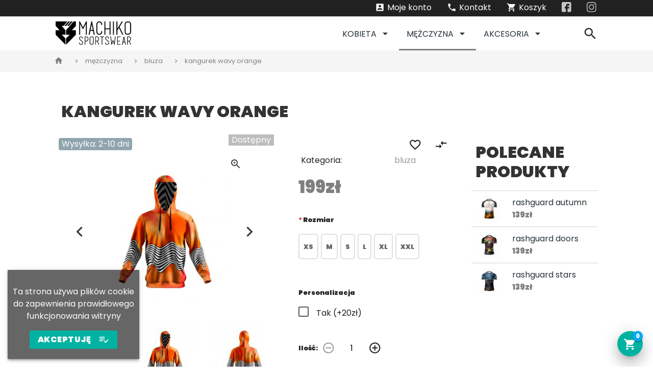

--- FILE ---
content_type: text/html; charset=utf-8
request_url: https://machiko.eu/mezczyzna/bluza/kangurek-wavy-orange/
body_size: 50369
content:
<!DOCTYPE html><html dir="ltr" lang="pl" prefix="og: http://ogp.me/ns#"><head><meta charset="utf-8"><meta name="viewport" content="width=device-width, initial-scale=1.0"><base href="https://machiko.eu/"><title>kangurek wavy orange</title><meta name="mobile-web-app-capable" content="yes"><meta name="theme-color" content="#455a64"><meta name="application-name" content="Machiko"><meta name="apple-mobile-web-app-capable" content="yes"><meta name="apple-mobile-web-app-status-bar-style" content="#455a64"><meta name="apple-mobile-web-app-title" content="Machiko"><meta name="msapplication-TileColor" content="#455a64"><meta name="SKYPE_TOOLBAR" content="SKYPE_TOOLBAR_PARSER_COMPATIBLE"><meta name="format-detection" content="telephone=no"><meta name="description" content="kangurek wavy orange - bluza - Machiko."><meta name="keywords" content="kangurek wavy orange, bluza, Machiko"><!-- Facebook share --><meta property="og:site_name" content="Machiko"><meta property="og:url" content="https://machiko.eu/mezczyzna/bluza/kangurek-wavy-orange/"><meta property="og:type" content="product"><meta property="og:locale" content="pl"><meta property="og:title" content="kangurek wavy orange"><meta property="og:description" content="kangurek wavy orange - bluza - Machiko."><meta property="og:image" content="https://machiko.eu/image/cache/catalog/produkty/bluzy/kangurek/WAVY-ORANGE-kangurek-przod-600x315.jpg"><meta property="og:image:width" content="600"><meta property="og:image:height" content="315"><meta property="product:price:amount" content="199.0000"><meta property="product:price:currency" content="PLN"><script type="application/ld+json">
	{
		"@context": "http://schema.org",
		"@type": "Organization",
		"name": "Machiko",
		"url": "https://machiko.eu/",
				"logo": "https://machiko.eu/image/catalog/machiko-sportswear.png",
				"contactPoint": [
			{
				"@type": "ContactPoint",
				"telephone": "+48 784 653 379",
				"contactType": "sales",
				"areaServed": ["pl"]
			}
		]
			}
	</script><script>
		document.addEventListener("DOMContentLoaded", function() {
			function upg_logo(){
				if ($(window).width() < 1200) {
					$('#logo-img').attr('src', 'image/catalog/machiko-sportswear_s.png');
				 }else{
					$('#logo-img').attr('src', 'image/catalog/machiko-sportswear.png');
				 }
			};
			upg_logo();


			var tmpm,
			windowWidthm = $(window).width();
				$(window).on('resize', function () {
					if ($(window).width() != windowWidthm) {
						windowWidthm = $(window).width();
					if (tmpm) {
						clearTimeout(tmpm);
					}
					tmpm = setTimeout(function(){
						upg_logo();
					}, 200);
				}
			});
		});
	</script><style>@charset "UTF-8";@-ms-viewport {width:device-width;}.material-icons {display:none;}.materialize-red{background-color:#e51c23 !important}.materialize-red-text{color:#e51c23 !important}.materialize-red.lighten-5{background-color:#fdeaeb !important}.materialize-red-text.text-lighten-5{color:#fdeaeb !important}.materialize-red.lighten-4{background-color:#f8c1c3 !important}.materialize-red-text.text-lighten-4{color:#f8c1c3 !important}.materialize-red.lighten-3{background-color:#f3989b !important}.materialize-red-text.text-lighten-3{color:#f3989b !important}.materialize-red.lighten-2{background-color:#ee6e73 !important}.materialize-red-text.text-lighten-2{color:#ee6e73 !important}.materialize-red.lighten-1{background-color:#ea454b !important}.materialize-red-text.text-lighten-1{color:#ea454b !important}.materialize-red.darken-1{background-color:#d0181e !important}.materialize-red-text.text-darken-1{color:#d0181e !important}.materialize-red.darken-2{background-color:#b9151b !important}.materialize-red-text.text-darken-2{color:#b9151b !important}.materialize-red.darken-3{background-color:#a21318 !important}.materialize-red-text.text-darken-3{color:#a21318 !important}.materialize-red.darken-4{background-color:#8b1014 !important}.materialize-red-text.text-darken-4{color:#8b1014 !important}.gym_gray{background-color:#646464 !important}.gym_pink{background-color:#00b2a2 !important}.gym_pink_text{color:#999999 !important}.red{background-color:#F44336 !important}.red-text{color:#F44336 !important}.red.lighten-5{background-color:#FFEBEE !important}.red-text.text-lighten-5{color:#FFEBEE !important}.red.lighten-4{background-color:#FFCDD2 !important}.red-text.text-lighten-4{color:#FFCDD2 !important}.red.lighten-3{background-color:#EF9A9A !important}.red-text.text-lighten-3{color:#EF9A9A !important}.red.lighten-2{background-color:#E57373 !important}.red-text.text-lighten-2{color:#E57373 !important}.red.lighten-1{background-color:#EF5350 !important}.red-text.text-lighten-1{color:#EF5350 !important}.red.darken-1{background-color:#E53935 !important}.red-text.text-darken-1{color:#E53935 !important}.red.darken-2{background-color:#D32F2F !important}.red-text.text-darken-2{color:#D32F2F !important}.red.darken-3{background-color:#C62828 !important}.red-text.text-darken-3{color:#C62828 !important}.red.darken-4{background-color:#B71C1C !important}.red-text.text-darken-4{color:#B71C1C !important}.red.accent-1{background-color:#FF8A80 !important}.red-text.text-accent-1{color:#FF8A80 !important}.red.accent-2{background-color:#FF5252 !important}.red-text.text-accent-2{color:#FF5252 !important}.red.accent-3{background-color:#FF1744 !important}.red-text.text-accent-3{color:#FF1744 !important}.red.accent-4{background-color:#D50000 !important}.red-text.text-accent-4{color:#D50000 !important}.pink{background-color:#e91e63 !important}.pink-text{color:gray !important}.pink.lighten-5{background-color:#fce4ec !important}.pink-text.text-lighten-5{color:#fce4ec !important}.pink.lighten-4{background-color:#f8bbd0 !important}.pink-text.text-lighten-4{color:#f8bbd0 !important}.pink.lighten-3{background-color:#f48fb1 !important}.pink-text.text-lighten-3{color:#f48fb1 !important}.pink.lighten-2{background-color:#f06292 !important}.pink-text.text-lighten-2{color:#f06292 !important}.pink.lighten-1{background-color:#ec407a !important}.pink-text.text-lighten-1{color:#ec407a !important}.pink.darken-1{background-color:#d81b60 !important}.pink-text.text-darken-1{color:#d81b60 !important}.pink.darken-2{background-color:#c2185b !important}.pink-text.text-darken-2{color:#c2185b !important}.pink.darken-3{background-color:#ad1457 !important}.pink-text.text-darken-3{color:#ad1457 !important}.pink.darken-4{background-color:#880e4f !important}.pink-text.text-darken-4{color:#880e4f !important}.pink.accent-1{background-color:#ff80ab !important}.pink-text.text-accent-1{color:#ff80ab !important}.pink.accent-2{background-color:#ff4081 !important}.pink-text.text-accent-2{color:#ff4081 !important}.pink.accent-3{background-color:#f50057 !important}.pink-text.text-accent-3{color:#f50057 !important}.pink.accent-4{background-color:#c51162 !important}.pink-text.text-accent-4{color:#c51162 !important}.purple{background-color:#9c27b0 !important}.purple-text{color:#9c27b0 !important}.purple.lighten-5{background-color:#f3e5f5 !important}.purple-text.text-lighten-5{color:#f3e5f5 !important}.purple.lighten-4{background-color:#e1bee7 !important}.purple-text.text-lighten-4{color:#e1bee7 !important}.purple.lighten-3{background-color:#ce93d8 !important}.purple-text.text-lighten-3{color:#ce93d8 !important}.purple.lighten-2{background-color:#ba68c8 !important}.purple-text.text-lighten-2{color:#ba68c8 !important}.purple.lighten-1{background-color:#ab47bc !important}.purple-text.text-lighten-1{color:#ab47bc !important}.purple.darken-1{background-color:#8e24aa !important}.purple-text.text-darken-1{color:#8e24aa !important}.purple.darken-2{background-color:#7b1fa2 !important}.purple-text.text-darken-2{color:#7b1fa2 !important}.purple.darken-3{background-color:#6a1b9a !important}.purple-text.text-darken-3{color:#6a1b9a !important}.purple.darken-4{background-color:#4a148c !important}.purple-text.text-darken-4{color:#4a148c !important}.purple.accent-1{background-color:#ea80fc !important}.purple-text.text-accent-1{color:#ea80fc !important}.purple.accent-2{background-color:#e040fb !important}.purple-text.text-accent-2{color:#e040fb !important}.purple.accent-3{background-color:#d500f9 !important}.purple-text.text-accent-3{color:#d500f9 !important}.purple.accent-4{background-color:#a0f !important}.purple-text.text-accent-4{color:#a0f !important}.deep-purple{background-color:#673ab7 !important}.deep-purple-text{color:#673ab7 !important}.deep-purple.lighten-5{background-color:#ede7f6 !important}.deep-purple-text.text-lighten-5{color:#ede7f6 !important}.deep-purple.lighten-4{background-color:#d1c4e9 !important}.deep-purple-text.text-lighten-4{color:#d1c4e9 !important}.deep-purple.lighten-3{background-color:#b39ddb !important}.deep-purple-text.text-lighten-3{color:#b39ddb !important}.deep-purple.lighten-2{background-color:#9575cd !important}.deep-purple-text.text-lighten-2{color:#9575cd !important}.deep-purple.lighten-1{background-color:#7e57c2 !important}.deep-purple-text.text-lighten-1{color:#7e57c2 !important}.deep-purple.darken-1{background-color:#5e35b1 !important}.deep-purple-text.text-darken-1{color:#5e35b1 !important}.deep-purple.darken-2{background-color:#512da8 !important}.deep-purple-text.text-darken-2{color:#512da8 !important}.deep-purple.darken-3{background-color:#4527a0 !important}.deep-purple-text.text-darken-3{color:#4527a0 !important}.deep-purple.darken-4{background-color:#311b92 !important}.deep-purple-text.text-darken-4{color:#311b92 !important}.deep-purple.accent-1{background-color:#b388ff !important}.deep-purple-text.text-accent-1{color:#b388ff !important}.deep-purple.accent-2{background-color:#7c4dff !important}.deep-purple-text.text-accent-2{color:#7c4dff !important}.deep-purple.accent-3{background-color:#651fff !important}.deep-purple-text.text-accent-3{color:#651fff !important}.deep-purple.accent-4{background-color:#6200ea !important}.deep-purple-text.text-accent-4{color:#6200ea !important}.indigo{background-color:#3f51b5 !important}.indigo-text{color:#3f51b5 !important}.indigo.lighten-5{background-color:#e8eaf6 !important}.indigo-text.text-lighten-5{color:#e8eaf6 !important}.indigo.lighten-4{background-color:#c5cae9 !important}.indigo-text.text-lighten-4{color:#c5cae9 !important}.indigo.lighten-3{background-color:#9fa8da !important}.indigo-text.text-lighten-3{color:#9fa8da !important}.indigo.lighten-2{background-color:#7986cb !important}.indigo-text.text-lighten-2{color:#7986cb !important}.indigo.lighten-1{background-color:#5c6bc0 !important}.indigo-text.text-lighten-1{color:#5c6bc0 !important}.indigo.darken-1{background-color:#3949ab !important}.indigo-text.text-darken-1{color:#3949ab !important}.indigo.darken-2{background-color:#303f9f !important}.indigo-text.text-darken-2{color:#303f9f !important}.indigo.darken-3{background-color:#283593 !important}.indigo-text.text-darken-3{color:#283593 !important}.indigo.darken-4{background-color:#1a237e !important}.indigo-text.text-darken-4{color:#1a237e !important}.indigo.accent-1{background-color:#8c9eff !important}.indigo-text.text-accent-1{color:#8c9eff !important}.indigo.accent-2{background-color:#536dfe !important}.indigo-text.text-accent-2{color:#536dfe !important}.indigo.accent-3{background-color:#3d5afe !important}.indigo-text.text-accent-3{color:#3d5afe !important}.indigo.accent-4{background-color:#304ffe !important}.indigo-text.text-accent-4{color:#304ffe !important}.blue{background-color:#2196F3 !important}.blue-text{color:#2196F3 !important}.blue.lighten-5{background-color:#E3F2FD !important}.blue-text.text-lighten-5{color:#E3F2FD !important}.blue.lighten-4{background-color:#BBDEFB !important}.blue-text.text-lighten-4{color:#BBDEFB !important}.blue.lighten-3{background-color:#90CAF9 !important}.blue-text.text-lighten-3{color:#90CAF9 !important}.blue.lighten-2{background-color:#64B5F6 !important}.blue-text.text-lighten-2{color:#64B5F6 !important}.blue.lighten-1{background-color:#42A5F5 !important}.blue-text.text-lighten-1{color:#42A5F5 !important}.blue.darken-1{background-color:#1E88E5 !important}.blue-text.text-darken-1{color:#1E88E5 !important}.blue.darken-2{background-color:#1976D2 !important}.blue-text.text-darken-2{color:#1976D2 !important}.blue.darken-3{background-color:#1565C0 !important}.blue-text.text-darken-3{color:#1565C0 !important}.blue.darken-4{background-color:#0D47A1 !important}.blue-text.text-darken-4{color:#0D47A1 !important}.blue.accent-1{background-color:#82B1FF !important}.blue-text.text-accent-1{color:#82B1FF !important}.blue.accent-2{background-color:#448AFF !important}.blue-text.text-accent-2{color:#448AFF !important}.blue.accent-3{background-color:#2979FF !important}.blue-text.text-accent-3{color:#2979FF !important}.blue.accent-4{background-color:#2962FF !important}.blue-text.text-accent-4{color:#2962FF !important}.light-blue{background-color:#03a9f4 !important}.light-blue-text{color:#03a9f4 !important}.light-blue.lighten-5{background-color:#e1f5fe !important}.light-blue-text.text-lighten-5{color:#e1f5fe !important}.light-blue.lighten-4{background-color:#b3e5fc !important}.light-blue-text.text-lighten-4{color:#b3e5fc !important}.light-blue.lighten-3{background-color:#81d4fa !important}.light-blue-text.text-lighten-3{color:#81d4fa !important}.light-blue.lighten-2{background-color:#4fc3f7 !important}.light-blue-text.text-lighten-2{color:#4fc3f7 !important}.light-blue.lighten-1{background-color:#29b6f6 !important}.light-blue-text.text-lighten-1{color:#29b6f6 !important}.light-blue.darken-1{background-color:#039be5 !important}.light-blue-text.text-darken-1{color:#039be5 !important}.light-blue.darken-2{background-color:#0288d1 !important}.light-blue-text.text-darken-2{color:#0288d1 !important}.light-blue.darken-3{background-color:#0277bd !important}.light-blue-text.text-darken-3{color:#0277bd !important}.light-blue.darken-4{background-color:#01579b !important}.light-blue-text.text-darken-4{color:#01579b !important}.light-blue.accent-1{background-color:#80d8ff !important}.light-blue-text.text-accent-1{color:#80d8ff !important}.light-blue.accent-2{background-color:#40c4ff !important}.light-blue-text.text-accent-2{color:#40c4ff !important}.light-blue.accent-3{background-color:#00b0ff !important}.light-blue-text.text-accent-3{color:#00b0ff !important}.light-blue.accent-4{background-color:#0091ea !important}.light-blue-text.text-accent-4{color:#0091ea !important}.cyan{background-color:#00bcd4 !important}.cyan-text{color:#00bcd4 !important}.cyan.lighten-5{background-color:#e0f7fa !important}.cyan-text.text-lighten-5{color:#e0f7fa !important}.cyan.lighten-4{background-color:#b2ebf2 !important}.cyan-text.text-lighten-4{color:#b2ebf2 !important}.cyan.lighten-3{background-color:#80deea !important}.cyan-text.text-lighten-3{color:#80deea !important}.cyan.lighten-2{background-color:#4dd0e1 !important}.cyan-text.text-lighten-2{color:#4dd0e1 !important}.cyan.lighten-1{background-color:#26c6da !important}.cyan-text.text-lighten-1{color:#26c6da !important}.cyan.darken-1{background-color:#00acc1 !important}.cyan-text.text-darken-1{color:#00acc1 !important}.cyan.darken-2{background-color:#0097a7 !important}.cyan-text.text-darken-2{color:#0097a7 !important}.cyan.darken-3{background-color:#00838f !important}.cyan-text.text-darken-3{color:#00838f !important}.cyan.darken-4{background-color:#006064 !important}.cyan-text.text-darken-4{color:#006064 !important}.cyan.accent-1{background-color:#84ffff !important}.cyan-text.text-accent-1{color:#84ffff !important}.cyan.accent-2{background-color:#18ffff !important}.cyan-text.text-accent-2{color:#18ffff !important}.cyan.accent-3{background-color:#00e5ff !important}.cyan-text.text-accent-3{color:#00e5ff !important}.cyan.accent-4{background-color:#00b8d4 !important}.cyan-text.text-accent-4{color:#00b8d4 !important}.teal{background-color:#009688 !important}.teal-text{color:#009688 !important}.teal.lighten-5{background-color:#e0f2f1 !important}.teal-text.text-lighten-5{color:#e0f2f1 !important}.teal.lighten-4{background-color:#b2dfdb !important}.teal-text.text-lighten-4{color:#b2dfdb !important}.teal.lighten-3{background-color:#80cbc4 !important}.teal-text.text-lighten-3{color:#80cbc4 !important}.teal.lighten-2{background-color:#4db6ac !important}.teal-text.text-lighten-2{color:#4db6ac !important}.teal.lighten-1{background-color:#26a69a !important}.teal-text.text-lighten-1{color:#26a69a !important}.teal.darken-1{background-color:#00897b !important}.teal-text.text-darken-1{color:#00897b !important}.teal.darken-2{background-color:#00796b !important}.teal-text.text-darken-2{color:#00796b !important}.teal.darken-3{background-color:#00695c !important}.teal-text.text-darken-3{color:#00695c !important}.teal.darken-4{background-color:#004d40 !important}.teal-text.text-darken-4{color:#004d40 !important}.teal.accent-1{background-color:#a7ffeb !important}.teal-text.text-accent-1{color:#a7ffeb !important}.teal.accent-2{background-color:#64ffda !important}.teal-text.text-accent-2{color:#64ffda !important}.teal.accent-3{background-color:#1de9b6 !important}.teal-text.text-accent-3{color:#1de9b6 !important}.teal.accent-4{background-color:#00bfa5 !important}.teal-text.text-accent-4{color:#00bfa5 !important}.green{background-color:#4CAF50 !important}.green-text{color:#4CAF50 !important}.green.lighten-5{background-color:#E8F5E9 !important}.green-text.text-lighten-5{color:#E8F5E9 !important}.green.lighten-4{background-color:#C8E6C9 !important}.green-text.text-lighten-4{color:#C8E6C9 !important}.green.lighten-3{background-color:#A5D6A7 !important}.green-text.text-lighten-3{color:#A5D6A7 !important}.green.lighten-2{background-color:#81C784 !important}.green-text.text-lighten-2{color:#81C784 !important}.green.lighten-1{background-color:#66BB6A !important}.green-text.text-lighten-1{color:#66BB6A !important}.green.darken-1{background-color:#43A047 !important}.green-text.text-darken-1{color:#43A047 !important}.green.darken-2{background-color:#388E3C !important}.green-text.text-darken-2{color:#388E3C !important}.green.darken-3{background-color:#2E7D32 !important}.green-text.text-darken-3{color:#2E7D32 !important}.green.darken-4{background-color:#1B5E20 !important}.green-text.text-darken-4{color:#1B5E20 !important}.green.accent-1{background-color:#B9F6CA !important}.green-text.text-accent-1{color:#B9F6CA !important}.green.accent-2{background-color:#69F0AE !important}.green-text.text-accent-2{color:#69F0AE !important}.green.accent-3{background-color:#00E676 !important}.green-text.text-accent-3{color:#00E676 !important}.green.accent-4{background-color:#00C853 !important}.green-text.text-accent-4{color:#00C853 !important}.light-green{background-color:#8bc34a !important}.light-green-text{color:#8bc34a !important}.light-green.lighten-5{background-color:#f1f8e9 !important}.light-green-text.text-lighten-5{color:#f1f8e9 !important}.light-green.lighten-4{background-color:#dcedc8 !important}.light-green-text.text-lighten-4{color:#dcedc8 !important}.light-green.lighten-3{background-color:#c5e1a5 !important}.light-green-text.text-lighten-3{color:#c5e1a5 !important}.light-green.lighten-2{background-color:#aed581 !important}.light-green-text.text-lighten-2{color:#aed581 !important}.light-green.lighten-1{background-color:#9ccc65 !important}.light-green-text.text-lighten-1{color:#9ccc65 !important}.light-green.darken-1{background-color:#7cb342 !important}.light-green-text.text-darken-1{color:#7cb342 !important}.light-green.darken-2{background-color:#689f38 !important}.light-green-text.text-darken-2{color:#689f38 !important}.light-green.darken-3{background-color:#558b2f !important}.light-green-text.text-darken-3{color:#558b2f !important}.light-green.darken-4{background-color:#33691e !important}.light-green-text.text-darken-4{color:#33691e !important}.light-green.accent-1{background-color:#ccff90 !important}.light-green-text.text-accent-1{color:#ccff90 !important}.light-green.accent-2{background-color:#b2ff59 !important}.light-green-text.text-accent-2{color:#b2ff59 !important}.light-green.accent-3{background-color:#76ff03 !important}.light-green-text.text-accent-3{color:#76ff03 !important}.light-green.accent-4{background-color:#64dd17 !important}.light-green-text.text-accent-4{color:#64dd17 !important}.lime{background-color:#cddc39 !important}.lime-text{color:#cddc39 !important}.lime.lighten-5{background-color:#f9fbe7 !important}.lime-text.text-lighten-5{color:#f9fbe7 !important}.lime.lighten-4{background-color:#f0f4c3 !important}.lime-text.text-lighten-4{color:#f0f4c3 !important}.lime.lighten-3{background-color:#e6ee9c !important}.lime-text.text-lighten-3{color:#e6ee9c !important}.lime.lighten-2{background-color:#dce775 !important}.lime-text.text-lighten-2{color:#dce775 !important}.lime.lighten-1{background-color:#d4e157 !important}.lime-text.text-lighten-1{color:#d4e157 !important}.lime.darken-1{background-color:#c0ca33 !important}.lime-text.text-darken-1{color:#c0ca33 !important}.lime.darken-2{background-color:#afb42b !important}.lime-text.text-darken-2{color:#afb42b !important}.lime.darken-3{background-color:#9e9d24 !important}.lime-text.text-darken-3{color:#9e9d24 !important}.lime.darken-4{background-color:#827717 !important}.lime-text.text-darken-4{color:#827717 !important}.lime.accent-1{background-color:#f4ff81 !important}.lime-text.text-accent-1{color:#f4ff81 !important}.lime.accent-2{background-color:#eeff41 !important}.lime-text.text-accent-2{color:#eeff41 !important}.lime.accent-3{background-color:#c6ff00 !important}.lime-text.text-accent-3{color:#c6ff00 !important}.lime.accent-4{background-color:#aeea00 !important}.lime-text.text-accent-4{color:#aeea00 !important}.yellow{background-color:#ffeb3b !important}.yellow-text{color:#ffeb3b !important}.yellow.lighten-5{background-color:#fffde7 !important}.yellow-text.text-lighten-5{color:#fffde7 !important}.yellow.lighten-4{background-color:#fff9c4 !important}.yellow-text.text-lighten-4{color:#fff9c4 !important}.yellow.lighten-3{background-color:#fff59d !important}.yellow-text.text-lighten-3{color:#fff59d !important}.yellow.lighten-2{background-color:#fff176 !important}.yellow-text.text-lighten-2{color:#fff176 !important}.yellow.lighten-1{background-color:#ffee58 !important}.yellow-text.text-lighten-1{color:#ffee58 !important}.yellow.darken-1{background-color:#fdd835 !important}.yellow-text.text-darken-1{color:#fdd835 !important}.yellow.darken-2{background-color:#fbc02d !important}.yellow-text.text-darken-2{color:#fbc02d !important}.yellow.darken-3{background-color:#f9a825 !important}.yellow-text.text-darken-3{color:#f9a825 !important}.yellow.darken-4{background-color:#f57f17 !important}.yellow-text.text-darken-4{color:#f57f17 !important}.yellow.accent-1{background-color:#ffff8d !important}.yellow-text.text-accent-1{color:#ffff8d !important}.yellow.accent-2{background-color:#ff0 !important}.yellow-text.text-accent-2{color:#ff0 !important}.yellow.accent-3{background-color:#ffea00 !important}.yellow-text.text-accent-3{color:#ffea00 !important}.yellow.accent-4{background-color:#ffd600 !important}.yellow-text.text-accent-4{color:#ffd600 !important}.amber{background-color:#ffc107 !important}.amber-text{color:#ffc107 !important}.amber.lighten-5{background-color:#fff8e1 !important}.amber-text.text-lighten-5{color:#fff8e1 !important}.amber.lighten-4{background-color:#ffecb3 !important}.amber-text.text-lighten-4{color:#ffecb3 !important}.amber.lighten-3{background-color:#ffe082 !important}.amber-text.text-lighten-3{color:#ffe082 !important}.amber.lighten-2{background-color:#ffd54f !important}.amber-text.text-lighten-2{color:#ffd54f !important}.amber.lighten-1{background-color:#ffca28 !important}.amber-text.text-lighten-1{color:#ffca28 !important}.amber.darken-1{background-color:#ffb300 !important}.amber-text.text-darken-1{color:#ffb300 !important}.amber.darken-2{background-color:#ffa000 !important}.amber-text.text-darken-2{color:#ffa000 !important}.amber.darken-3{background-color:#ff8f00 !important}.amber-text.text-darken-3{color:#ff8f00 !important}.amber.darken-4{background-color:#ff6f00 !important}.amber-text.text-darken-4{color:#ff6f00 !important}.amber.accent-1{background-color:#ffe57f !important}.amber-text.text-accent-1{color:#ffe57f !important}.amber.accent-2{background-color:#ffd740 !important}.amber-text.text-accent-2{color:#ffd740 !important}.amber.accent-3{background-color:#ffc400 !important}.amber-text.text-accent-3{color:#ffc400 !important}.amber.accent-4{background-color:#ffab00 !important}.amber-text.text-accent-4{color:#ffab00 !important}.orange{background-color:#ff9800 !important}.orange-text{color:#ff9800 !important}.orange.lighten-5{background-color:#fff3e0 !important}.orange-text.text-lighten-5{color:#fff3e0 !important}.orange.lighten-4{background-color:#ffe0b2 !important}.orange-text.text-lighten-4{color:#ffe0b2 !important}.orange.lighten-3{background-color:#ffcc80 !important}.orange-text.text-lighten-3{color:#ffcc80 !important}.orange.lighten-2{background-color:#ffb74d !important}.orange-text.text-lighten-2{color:#ffb74d !important}.orange.lighten-1{background-color:#ffa726 !important}.orange-text.text-lighten-1{color:#ffa726 !important}.orange.darken-1{background-color:#fb8c00 !important}.orange-text.text-darken-1{color:#fb8c00 !important}.orange.darken-2{background-color:#f57c00 !important}.orange-text.text-darken-2{color:#f57c00 !important}.orange.darken-3{background-color:#ef6c00 !important}.orange-text.text-darken-3{color:#ef6c00 !important}.orange.darken-4{background-color:#e65100 !important}.orange-text.text-darken-4{color:#e65100 !important}.orange.accent-1{background-color:#ffd180 !important}.orange-text.text-accent-1{color:#ffd180 !important}.orange.accent-2{background-color:#ffab40 !important}.orange-text.text-accent-2{color:#ffab40 !important}.orange.accent-3{background-color:#ff9100 !important}.orange-text.text-accent-3{color:#ff9100 !important}.orange.accent-4{background-color:#ff6d00 !important}.orange-text.text-accent-4{color:#ff6d00 !important}.deep-orange{background-color:#ff5722 !important}.deep-orange-text{color:#ff5722 !important}.deep-orange.lighten-5{background-color:#fbe9e7 !important}.deep-orange-text.text-lighten-5{color:#fbe9e7 !important}.deep-orange.lighten-4{background-color:#ffccbc !important}.deep-orange-text.text-lighten-4{color:#ffccbc !important}.deep-orange.lighten-3{background-color:#ffab91 !important}.deep-orange-text.text-lighten-3{color:#ffab91 !important}.deep-orange.lighten-2{background-color:#ff8a65 !important}.deep-orange-text.text-lighten-2{color:#ff8a65 !important}.deep-orange.lighten-1{background-color:#ff7043 !important}.deep-orange-text.text-lighten-1{color:#ff7043 !important}.deep-orange.darken-1{background-color:#f4511e !important}.deep-orange-text.text-darken-1{color:#f4511e !important}.deep-orange.darken-2{background-color:#e64a19 !important}.deep-orange-text.text-darken-2{color:#e64a19 !important}.deep-orange.darken-3{background-color:#d84315 !important}.deep-orange-text.text-darken-3{color:#d84315 !important}.deep-orange.darken-4{background-color:#bf360c !important}.deep-orange-text.text-darken-4{color:#bf360c !important}.deep-orange.accent-1{background-color:#ff9e80 !important}.deep-orange-text.text-accent-1{color:#ff9e80 !important}.deep-orange.accent-2{background-color:#ff6e40 !important}.deep-orange-text.text-accent-2{color:#ff6e40 !important}.deep-orange.accent-3{background-color:#ff3d00 !important}.deep-orange-text.text-accent-3{color:#ff3d00 !important}.deep-orange.accent-4{background-color:#dd2c00 !important}.deep-orange-text.text-accent-4{color:#dd2c00 !important}.brown{background-color:#795548 !important}.brown-text{color:#795548 !important}.brown.lighten-5{background-color:#efebe9 !important}.brown-text.text-lighten-5{color:#efebe9 !important}.brown.lighten-4{background-color:#d7ccc8 !important}.brown-text.text-lighten-4{color:#d7ccc8 !important}.brown.lighten-3{background-color:#bcaaa4 !important}.brown-text.text-lighten-3{color:#bcaaa4 !important}.brown.lighten-2{background-color:#a1887f !important}.brown-text.text-lighten-2{color:#a1887f !important}.brown.lighten-1{background-color:#8d6e63 !important}.brown-text.text-lighten-1{color:#8d6e63 !important}.brown.darken-1{background-color:#6d4c41 !important}.brown-text.text-darken-1{color:#6d4c41 !important}.brown.darken-2{background-color:#5d4037 !important}.brown-text.text-darken-2{color:#5d4037 !important}.brown.darken-3{background-color:#4e342e !important}.brown-text.text-darken-3{color:#4e342e !important}.brown.darken-4{background-color:#3e2723 !important}.brown-text.text-darken-4{color:#3e2723 !important}.blue-grey{background-color:#607d8b !important}.blue-grey-text{color:#607d8b !important}.blue-grey.lighten-5{background-color:#eceff1 !important}.blue-grey-text.text-lighten-5{color:#eceff1 !important}.blue-grey.lighten-4{background-color:#cfd8dc !important}.blue-grey-text.text-lighten-4{color:#cfd8dc !important}.blue-grey.lighten-3{background-color:#b0bec5 !important}.blue-grey-text.text-lighten-3{color:#b0bec5 !important}.blue-grey.lighten-2{background-color:#90a4ae !important}.blue-grey-text.text-lighten-2{color:#90a4ae !important}.blue-grey.lighten-1{background-color:#78909c !important}.blue-grey-text.text-lighten-1{color:#78909c !important}.blue-grey.darken-1{background-color:#546e7a !important}.blue-grey-text.text-darken-1{color:#546e7a !important}.blue-grey.darken-2{background-color:#455a64 !important}.blue-grey-text.text-darken-2{color:#455a64 !important}.blue-grey.darken-3{background-color:#37474f !important}.blue-grey-text.text-darken-3{color:#37474f !important}.blue-grey.darken-4{background-color:#263238 !important}.blue-grey-text.text-darken-4{color:#263238 !important}.grey{background-color:#9e9e9e !important}.grey-text{color:#9e9e9e !important}.grey.lighten-5{background-color:#fafafa !important}.grey-text.text-lighten-5{color:#fafafa !important}.grey.lighten-4{background-color:#f5f5f5 !important}.grey-text.text-lighten-4{color:#f5f5f5 !important}.grey.lighten-3{background-color:#eee !important}.grey-text.text-lighten-3{color:#eee !important}.grey.lighten-2{background-color:#e0e0e0 !important}.grey-text.text-lighten-2{color:#e0e0e0 !important}.grey.lighten-1{background-color:#bdbdbd !important}.grey-text.text-lighten-1{color:#bdbdbd !important}.grey.darken-1{background-color:#757575 !important}.grey-text.text-darken-1{color:#757575 !important}.grey.darken-2{background-color:#616161 !important}.grey-text.text-darken-2{color:#616161 !important}.grey.darken-3{background-color:#424242 !important}.grey-text.text-darken-3{color:#424242 !important}.grey.darken-4{background-color:#212121 !important}.grey-text.text-darken-4{color:#212121 !important}.black{background-color:#000 !important}.black-text{color:#000 !important}.white{background-color:#fff !important}.white-text{color:#fff !important}.transparent{background-color:rgba(0,0,0,0) !important}.transparent-text{color:rgba(0,0,0,0) !important}html{line-height:1.15;-ms-text-size-adjust:100%;-webkit-text-size-adjust:100%}body{margin:0}article,aside,footer,header,nav,section{display:block}h1{font-size:2em;margin:0}figcaption,figure,main{display:block}figure{margin:1em 40px}hr{border-top:1px solid lightgray; border-bottom:none;}pre{font-family:monospace, monospace;font-size:1em}a{background-color:transparent;-webkit-text-decoration-skip:objects}abbr[title]{border-bottom:none;text-decoration:underline;-webkit-text-decoration:underline dotted;-moz-text-decoration:underline dotted;text-decoration:underline dotted}b,strong{font-weight:inherit}b,strong{font-weight:bolder}code,kbd,samp{font-family:monospace, monospace;font-size:1em}dfn{font-style:italic}mark{background-color:#ff0;color:#000}small{font-size:80%}sub,sup{font-size:75%;line-height:0;position:relative;vertical-align:baseline}sub{bottom:-0.25em}sup{top:-0.5em}audio,video{display:inline-block}audio:not([controls]){display:none;height:0}img{border-style:none}svg:not(:root){overflow:hidden}button,input,optgroup,select,textarea{font-family:sans-serif;font-size:100%;line-height:1.15;margin:0}button,input{overflow:visible}button,select{text-transform:none}button,html [type="button"],[type="reset"],[type="submit"]{-webkit-appearance:button}button::-moz-focus-inner,[type="button"]::-moz-focus-inner,[type="reset"]::-moz-focus-inner,[type="submit"]::-moz-focus-inner{border-style:none;padding:0}button:-moz-focusring,[type="button"]:-moz-focusring,[type="reset"]:-moz-focusring,[type="submit"]:-moz-focusring{outline:1px dotted ButtonText}fieldset{padding:0.35em 0.75em 0.625em}legend{-webkit-box-sizing:border-box;box-sizing:border-box;color:inherit;display:table;max-width:100%;padding:0;white-space:normal}progress{display:inline-block;vertical-align:baseline}textarea{overflow:auto}[type="checkbox"],[type="radio"]{-webkit-box-sizing:border-box;box-sizing:border-box;padding:0}[type="number"]::-webkit-inner-spin-button,[type="number"]::-webkit-outer-spin-button{height:auto}[type="search"]{-webkit-appearance:textfield;outline-offset:-2px}[type="search"]::-webkit-search-cancel-button,[type="search"]::-webkit-search-decoration{-webkit-appearance:none}::-webkit-file-upload-button{-webkit-appearance:button;font:inherit}details,menu{display:block}summary{display:list-item}canvas{display:inline-block}template{display:none}[hidden]{display:none}html{-webkit-box-sizing:border-box;box-sizing:border-box}*,*:before,*:after{-webkit-box-sizing:inherit;box-sizing:inherit}button,input,optgroup,select,textarea{font-family:Poppins,sans-serif}ul:not(.browser-default){padding-left:0;list-style-type:none}ul:not(.browser-default)>li{list-style-type:none}a{color:#039be5;text-decoration:none;-webkit-tap-highlight-color:transparent}.valign-wrapper{display:-webkit-box;display:-webkit-flex;display:-ms-flexbox;display:flex;-webkit-box-align:center;-webkit-align-items:center;-ms-flex-align:center;align-items:center}.clearfix{clear:both}.z-depth-0{-webkit-box-shadow:none !important;box-shadow:none !important}.z-depth-1,.toast,.dropdown-content,.sidenav{-webkit-box-shadow:0 2px 2px 0 rgba(0,0,0,0.14),0 3px 1px -2px rgba(0,0,0,0.12),0 1px 5px 0 rgba(0,0,0,0.2);box-shadow:0 2px 2px 0 rgba(0,0,0,0.14),0 3px 1px -2px rgba(0,0,0,0.12),0 1px 5px 0 rgba(0,0,0,0.2)}.z-depth-1-half,.btn:hover,.btn-large:hover,.btn-small:hover,.btn-floating:hover{-webkit-box-shadow:0 3px 3px 0 rgba(0,0,0,0.14),0 1px 7px 0 rgba(0,0,0,0.12),0 3px 1px -1px rgba(0,0,0,0.2);box-shadow:0 3px 3px 0 rgba(0,0,0,0.14),0 1px 7px 0 rgba(0,0,0,0.12),0 3px 1px -1px rgba(0,0,0,0.2)}.z-depth-2{-webkit-box-shadow:0 4px 5px 0 rgba(0,0,0,0.14),0 1px 10px 0 rgba(0,0,0,0.12),0 2px 4px -1px rgba(0,0,0,0.3);box-shadow:0 4px 5px 0 rgba(0,0,0,0.14),0 1px 10px 0 rgba(0,0,0,0.12),0 2px 4px -1px rgba(0,0,0,0.3)}.z-depth-3{-webkit-box-shadow:0 8px 17px 2px rgba(0,0,0,0.14),0 3px 14px 2px rgba(0,0,0,0.12),0 5px 5px -3px rgba(0,0,0,0.2);box-shadow:0 8px 17px 2px rgba(0,0,0,0.14),0 3px 14px 2px rgba(0,0,0,0.12),0 5px 5px -3px rgba(0,0,0,0.2)}.z-depth-4{-webkit-box-shadow:0 16px 24px 2px rgba(0,0,0,0.14),0 6px 30px 5px rgba(0,0,0,0.12),0 8px 10px -7px rgba(0,0,0,0.2);box-shadow:0 16px 24px 2px rgba(0,0,0,0.14),0 6px 30px 5px rgba(0,0,0,0.12),0 8px 10px -7px rgba(0,0,0,0.2)}.z-depth-5,.modal{-webkit-box-shadow:0 24px 38px 3px rgba(0,0,0,0.14),0 9px 46px 8px rgba(0,0,0,0.12),0 11px 15px -7px rgba(0,0,0,0.2);box-shadow:0 24px 38px 3px rgba(0,0,0,0.14),0 9px 46px 8px rgba(0,0,0,0.12),0 11px 15px -7px rgba(0,0,0,0.2)}.hoverable{-webkit-transition:-webkit-box-shadow .25s;transition:-webkit-box-shadow .25s;transition:box-shadow .25s;transition:box-shadow .25s, -webkit-box-shadow .25s}.hoverable:hover{-webkit-box-shadow:0 8px 10px 0 rgba(0,0,0,0.2),0 6px 12px 0 rgba(0,0,0,0.19);box-shadow:0 8px 10px 0 rgba(0,0,0,0.2),0 6px 12px 0 rgba(0,0,0,0.19)}.divider{height:1px;overflow:hidden;background-color:#e0e0e0}blockquote{margin:20px 0;padding-left:1.5rem;border-left:5px solid #ee6e73}i{line-height:inherit}i.left{float:left;margin-right:5px}i.right{float:right;margin-left:15px}i.tiny{font-size:1rem}i.small{font-size:2rem}i.medium{font-size:4rem}i.large{font-size:6rem}img.responsive-img,video.responsive-video{max-width:100%;height:auto}.pagination li{display:inline-block;border-radius:2px;text-align:center;vertical-align:top;height:30px}.pagination li a{color:#444;display:inline-block;font-size:1.2rem;padding:0 10px;line-height:30px}.pagination li.active a{color:#fff}.pagination li.active{background-color:#ee6e73}.pagination li.disabled a{cursor:default;color:#999}.pagination li i{font-size:2rem}.pagination li.pages ul li{display:inline-block;float:none}@media only screen and (max-width:992px){.pagination{width:100%}.pagination li.prev,.pagination li.next{width:10%}.pagination li.pages{width:80%;overflow:hidden;white-space:nowrap}}.breadcrumb{font-size:18px;color:rgba(255,255,255,0.7)}.breadcrumb i,.breadcrumb [class^="mdi-"],.breadcrumb [class*="mdi-"],.breadcrumb i.material-icons{display:inline-block;float:left;font-size:24px}.breadcrumb:before{content:'\E5CC';color:rgba(255,255,255,0.7);vertical-align:top;display:inline-block;font-family:'Material Icons';font-weight:normal;font-style:normal;font-size:25px;margin:0 10px 0 8px;-webkit-font-smoothing:antialiased}.breadcrumb:first-child:before{display:none}.parallax-container{position:relative;overflow:hidden;height:500px}.parallax-container .parallax{position:absolute;top:0;left:0;right:0;bottom:0;z-index:-1}.parallax-container .parallax img{opacity:0;position:absolute;left:50%;bottom:0;min-width:100%;min-height:100%;-webkit-transform:translate3d(0, 0, 0);transform:translate3d(0, 0, 0);-webkit-transform:translateX(-50%);transform:translateX(-50%)}.pin-top,.pin-bottom{position:relative}.pinned{position:fixed !important}ul.staggered-list li{opacity:0}.fade-in{opacity:0;-webkit-transform-origin:0 50%;transform-origin:0 50%}@media only screen and (max-width:600px){.hide-on-small-only,.hide-on-small-and-down{display:none !important}}@media only screen and (max-width:992px){.hide-on-med-and-down{display:none !important}}@media only screen and (min-width:601px){.hide-on-med-and-up{display:none !important}}@media only screen and (min-width:600px) and (max-width:992px){.hide-on-med-only{display:none !important}}@media only screen and (min-width:993px){.hide-on-large-only{display:none !important}}@media only screen and (min-width:1201px){.hide-on-extra-large-only{display:none !important}}@media only screen and (min-width:1201px){.show-on-extra-large{display:block !important}}@media only screen and (min-width:993px){.show-on-large{display:block !important}}@media only screen and (min-width:600px) and (max-width:992px){.show-on-medium{display:block !important}}@media only screen and (max-width:600px){.show-on-small{display:block !important}}@media only screen and (min-width:601px){.show-on-medium-and-up{display:block !important}}@media only screen and (max-width:992px){.show-on-medium-and-down{display:block !important}}@media only screen and (max-width:600px){.center-on-small-only{text-align:center}}.page-footer{padding-top:20px;color:#fff;background-color:#ee6e73}.page-footer .footer-copyright{overflow:hidden;min-height:50px;display:-webkit-box;display:-webkit-flex;display:-ms-flexbox;display:flex;-webkit-box-align:center;-webkit-align-items:center;-ms-flex-align:center;align-items:center;-webkit-box-pack:justify;-webkit-justify-content:space-between;-ms-flex-pack:justify;justify-content:space-between;padding:10px 0px;color:rgba(255,255,255,0.8);background-color:rgba(51,51,51,0.08)}table,th,td{border:none}table{width:100%;display:table;border-collapse:collapse;border-spacing:0}table.striped tr{border-bottom:none}table.striped>tbody>tr:nth-child(odd){background-color:rgba(242,242,242,0.5)}table.striped>tbody>tr>td{border-radius:0}table.highlight>tbody>tr{-webkit-transition:background-color .25s ease;transition:background-color .25s ease}table.highlight>tbody>tr:hover{background-color:rgba(242,242,242,0.5)}table.centered thead tr th,table.centered tbody tr td{text-align:center}td,th{padding:5px 0px;display:table-cell;text-align:left;vertical-align:middle;border-radius:2px}@media only screen and (max-width:992px){table.responsive-table{width:100%;border-collapse:collapse;border-spacing:0;display:block;position:relative}table.responsive-table td:empty:before{content:'\00a0'}table.responsive-table th,table.responsive-table td{margin:0;vertical-align:top}table.responsive-table th{text-align:left}table.responsive-table thead{display:block;float:left}table.responsive-table thead tr{display:block;padding:0 10px 0 0}table.responsive-table thead tr th::before{content:"\00a0"}table.responsive-table tbody{display:block;width:auto;position:relative;overflow-x:auto;white-space:nowrap}table.responsive-table tbody tr{display:inline-block;vertical-align:top}table.responsive-table th{display:block;text-align:right}table.responsive-table td{display:block;min-height:1.25em;text-align:left}table.responsive-table tr{border-bottom:none;padding:0 10px}table.responsive-table thead{border:0;border-right:1px solid rgba(0,0,0,0.12)}}.collection{margin:.5rem 0 1rem 0;border:1px solid #e0e0e0;border-radius:2px;overflow:hidden;position:relative}.collection .collection-item{line-height:1.5rem;padding:10px 15px;margin:0;}.collection .collection-item.avatar{min-height:84px;padding-left:72px;position:relative}.collection .collection-item.avatar:not(.circle-clipper)>.circle,.collection .collection-item.avatar :not(.circle-clipper)>.circle{position:absolute;width:42px;height:42px;overflow:hidden;left:15px;display:inline-block;vertical-align:middle}.collection .collection-item.avatar i.circle{font-size:18px;line-height:42px;color:#fff;background-color:#999;text-align:center}.collection .collection-item.avatar .title{font-size:16px}.collection .collection-item.avatar p{margin:0}.collection .collection-item.avatar .secondary-content{position:absolute;top:16px;right:16px}.collection .collection-item:last-child{border-bottom:none}.collection .collection-item.active{background-color:#26a69a;color:#eafaf9}.collection .collection-item.active .secondary-content{color:#fff}.collection a.collection-item{display:block;-webkit-transition:.25s;transition:.25s;color:#26a69a}.collection a.collection-item:not(.active):hover{background-color:#ddd}.collection.with-header .collection-header{background-color:#fff;border-bottom:1px solid #e0e0e0;padding:10px 20px}.collection.with-header .collection-item{padding-left:30px}.collection.with-header .collection-item.avatar{padding-left:72px}.secondary-content{float:right;color:#26a69a}.collapsible .collection{margin:0;border:none}.video-container{position:relative;padding-bottom:56.25%;height:0;overflow:hidden}.video-container iframe,.video-container object,.video-container embed{position:absolute;top:0;left:0;width:100%;height:100%}.progress{position:relative;height:4px;display:block;width:100%;background-color:#acece6;border-radius:2px;margin:.5rem 0 1rem 0;overflow:hidden}.progress .determinate{position:absolute;top:0;left:0;bottom:0;background-color:#26a69a;-webkit-transition:width .3s linear;transition:width .3s linear}.progress .indeterminate{background-color:#26a69a}.progress .indeterminate:before{content:'';position:absolute;background-color:inherit;top:0;left:0;bottom:0;will-change:left, right;-webkit-animation:indeterminate 2.1s cubic-bezier(0.65, 0.815, 0.735, 0.395) infinite;animation:indeterminate 2.1s cubic-bezier(0.65, 0.815, 0.735, 0.395) infinite}.progress .indeterminate:after{content:'';position:absolute;background-color:inherit;top:0;left:0;bottom:0;will-change:left, right;-webkit-animation:indeterminate-short 2.1s cubic-bezier(0.165, 0.84, 0.44, 1) infinite;animation:indeterminate-short 2.1s cubic-bezier(0.165, 0.84, 0.44, 1) infinite;-webkit-animation-delay:1.15s;animation-delay:1.15s}@-webkit-keyframes indeterminate{0%{left:-35%;right:100%}60%{left:100%;right:-90%}100%{left:100%;right:-90%}}@keyframes indeterminate{0%{left:-35%;right:100%}60%{left:100%;right:-90%}100%{left:100%;right:-90%}}@-webkit-keyframes indeterminate-short{0%{left:-200%;right:100%}60%{left:107%;right:-8%}100%{left:107%;right:-8%}}@keyframes indeterminate-short{0%{left:-200%;right:100%}60%{left:107%;right:-8%}100%{left:107%;right:-8%}}.hide{display:none !important}.left-align{text-align:left}.right-align{text-align:right}.center,.center-align{text-align:center}.left{float:left !important}.right{float:right !important}.no-select,input[type=range],input[type=range]+.thumb{-webkit-user-select:none;-moz-user-select:none;-ms-user-select:none;user-select:none}.circle{border-radius:50%}.center-block{display:block;margin-left:auto;margin-right:auto}.truncate{display:block;white-space:nowrap;overflow:hidden;text-overflow:ellipsis}.no-padding{padding:0 !important}span.badge{min-width:3rem;padding:0 6px;margin-left:14px;text-align:center;font-size:1rem;line-height:22px;height:22px;color:#757575;float:right;-webkit-box-sizing:border-box;box-sizing:border-box}span.badge.new{font-weight:300;font-size:0.8rem;color:#fff;background-color:#26a69a;border-radius:2px}span.badge.new:after{content:" new"}span.badge[data-badge-caption]::after{content:" " attr(data-badge-caption)}nav ul a span.badge{display:inline-block;margin-left:4px;line-height:22px;height:22px;-webkit-font-smoothing:auto}.collection-item span.badge{margin-top:calc(.75rem - 11px)}.collapsible span.badge{margin-left:auto}.sidenav span.badge{margin-top:calc(24px - 11px)}table span.badge{display:inline-block;float:none;margin-left:auto}.material-icons{text-rendering:optimizeLegibility;-webkit-font-feature-settings:'liga';-moz-font-feature-settings:'liga';font-feature-settings:'liga'}.container{margin:0 auto;max-width:1280px;width:90%}@media only screen and (min-width:601px){.container{width:85%}}@media only screen and (min-width:993px){.container{width:85%}}.col .row{margin-left:-.75rem;margin-right:-.75rem}.section{padding-top:1rem;padding-bottom:1rem}.section.no-pad{padding:0}.section.no-pad-bot{padding-bottom:0}.section.no-pad-top{padding-top:0}.row{margin-left:auto;margin-right:auto;}.row:after{content:"";display:table;clear:both}.row .col{float:left;-webkit-box-sizing:border-box;box-sizing:border-box;padding:0 .75rem;min-height:1px}.row .col[class*="push-"],.row .col[class*="pull-"]{position:relative}.row .col.s1{width:8.3333333333%;margin-left:auto;left:auto;right:auto}.row .col.s2{width:16.6666666667%;margin-left:auto;left:auto;right:auto}.row .col.s3{width:25%;margin-left:auto;left:auto;right:auto}.row .col.s4{width:33.3333333333%;margin-left:auto;left:auto;right:auto}.row .col.s5{width:41.6666666667%;margin-left:auto;left:auto;right:auto}.row .col.s6{width:50%;margin-left:auto;left:auto;right:auto}.row .col.s7{width:58.3333333333%;margin-left:auto;left:auto;right:auto}.row .col.s8{width:66.6666666667%;margin-left:auto;left:auto;right:auto}.row .col.s9{width:75%;margin-left:auto;left:auto;right:auto}.row .col.s10{width:83.3333333333%;margin-left:auto;left:auto;right:auto}.row .col.s11{width:91.6666666667%;margin-left:auto;left:auto;right:auto}.row .col.s12{width:100%;margin-left:auto;left:auto;right:auto}.row .col.offset-s1{margin-left:8.3333333333%}.row .col.pull-s1{right:8.3333333333%}.row .col.push-s1{left:8.3333333333%}.row .col.offset-s2{margin-left:16.6666666667%}.row .col.pull-s2{right:16.6666666667%}.row .col.push-s2{left:16.6666666667%}.row .col.offset-s3{margin-left:25%}.row .col.pull-s3{right:25%}.row .col.push-s3{left:25%}.row .col.offset-s4{margin-left:33.3333333333%}.row .col.pull-s4{right:33.3333333333%}.row .col.push-s4{left:33.3333333333%}.row .col.offset-s5{margin-left:41.6666666667%}.row .col.pull-s5{right:41.6666666667%}.row .col.push-s5{left:41.6666666667%}.row .col.offset-s6{margin-left:50%}.row .col.pull-s6{right:50%}.row .col.push-s6{left:50%}.row .col.offset-s7{margin-left:58.3333333333%}.row .col.pull-s7{right:58.3333333333%}.row .col.push-s7{left:58.3333333333%}.row .col.offset-s8{margin-left:66.6666666667%}.row .col.pull-s8{right:66.6666666667%}.row .col.push-s8{left:66.6666666667%}.row .col.offset-s9{margin-left:75%}.row .col.pull-s9{right:75%}.row .col.push-s9{left:75%}.row .col.offset-s10{margin-left:83.3333333333%}.row .col.pull-s10{right:83.3333333333%}.row .col.push-s10{left:83.3333333333%}.row .col.offset-s11{margin-left:91.6666666667%}.row .col.pull-s11{right:91.6666666667%}.row .col.push-s11{left:91.6666666667%}.row .col.offset-s12{margin-left:100%}.row .col.pull-s12{right:100%}.row .col.push-s12{left:100%}@media only screen and (min-width:601px){.row .col.m1{width:8.3333333333%;margin-left:auto;left:auto;right:auto}.row .col.m2{width:16.6666666667%;margin-left:auto;left:auto;right:auto}.row .col.m3{width:25%;margin-left:auto;left:auto;right:auto}.row .col.m4{width:33.3333333333%;margin-left:auto;left:auto;right:auto}.row .col.m5{width:41.6666666667%;margin-left:auto;left:auto;right:auto}.row .col.m6{width:50%;margin-left:auto;left:auto;right:auto}.row .col.m7{width:58.3333333333%;margin-left:auto;left:auto;right:auto}.row .col.m8{width:66.6666666667%;margin-left:auto;left:auto;right:auto}.row .col.m9{width:75%;margin-left:auto;left:auto;right:auto}.row .col.m10{width:83.3333333333%;margin-left:auto;left:auto;right:auto}.row .col.m11{width:91.6666666667%;margin-left:auto;left:auto;right:auto}.row .col.m12{width:100%;margin-left:auto;left:auto;right:auto}.row .col.offset-m1{margin-left:8.3333333333%}.row .col.pull-m1{right:8.3333333333%}.row .col.push-m1{left:8.3333333333%}.row .col.offset-m2{margin-left:16.6666666667%}.row .col.pull-m2{right:16.6666666667%}.row .col.push-m2{left:16.6666666667%}.row .col.offset-m3{margin-left:25%}.row .col.pull-m3{right:25%}.row .col.push-m3{left:25%}.row .col.offset-m4{margin-left:33.3333333333%}.row .col.pull-m4{right:33.3333333333%}.row .col.push-m4{left:33.3333333333%}.row .col.offset-m5{margin-left:41.6666666667%}.row .col.pull-m5{right:41.6666666667%}.row .col.push-m5{left:41.6666666667%}.row .col.offset-m6{margin-left:50%}.row .col.pull-m6{right:50%}.row .col.push-m6{left:50%}.row .col.offset-m7{margin-left:58.3333333333%}.row .col.pull-m7{right:58.3333333333%}.row .col.push-m7{left:58.3333333333%}.row .col.offset-m8{margin-left:66.6666666667%}.row .col.pull-m8{right:66.6666666667%}.row .col.push-m8{left:66.6666666667%}.row .col.offset-m9{margin-left:75%}.row .col.pull-m9{right:75%}.row .col.push-m9{left:75%}.row .col.offset-m10{margin-left:83.3333333333%}.row .col.pull-m10{right:83.3333333333%}.row .col.push-m10{left:83.3333333333%}.row .col.offset-m11{margin-left:91.6666666667%}.row .col.pull-m11{right:91.6666666667%}.row .col.push-m11{left:91.6666666667%}.row .col.offset-m12{margin-left:100%}.row .col.pull-m12{right:100%}.row .col.push-m12{left:100%}}@media only screen and (min-width:993px){.row .col.l1{width:8.3333333333%;margin-left:auto;left:auto;right:auto}.row .col.l2{width:16.6666666667%;margin-left:auto;left:auto;right:auto}.row .col.l3{width:25%;margin-left:auto;left:auto;right:auto}.row .col.l4{width:33.3333333333%;margin-left:auto;left:auto;right:auto}.row .col.l5{width:41.6666666667%;margin-left:auto;left:auto;right:auto}.row .col.l6{width:50%;margin-left:auto;left:auto;right:auto}.row .col.l7{width:58.3333333333%;margin-left:auto;left:auto;right:auto}.row .col.l8{width:66.6666666667%;margin-left:auto;left:auto;right:auto}.row .col.l9{width:75%;margin-left:auto;left:auto;right:auto}.row .col.l10{width:83.3333333333%;margin-left:auto;left:auto;right:auto}.row .col.l11{width:91.6666666667%;margin-left:auto;left:auto;right:auto}.row .col.l12{width:100%;margin-left:auto;left:auto;right:auto}.row .col.offset-l1{margin-left:8.3333333333%}.row .col.pull-l1{right:8.3333333333%}.row .col.push-l1{left:8.3333333333%}.row .col.offset-l2{margin-left:16.6666666667%}.row .col.pull-l2{right:16.6666666667%}.row .col.push-l2{left:16.6666666667%}.row .col.offset-l3{margin-left:25%}.row .col.pull-l3{right:25%}.row .col.push-l3{left:25%}.row .col.offset-l4{margin-left:33.3333333333%}.row .col.pull-l4{right:33.3333333333%}.row .col.push-l4{left:33.3333333333%}.row .col.offset-l5{margin-left:41.6666666667%}.row .col.pull-l5{right:41.6666666667%}.row .col.push-l5{left:41.6666666667%}.row .col.offset-l6{margin-left:50%}.row .col.pull-l6{right:50%}.row .col.push-l6{left:50%}.row .col.offset-l7{margin-left:58.3333333333%}.row .col.pull-l7{right:58.3333333333%}.row .col.push-l7{left:58.3333333333%}.row .col.offset-l8{margin-left:66.6666666667%}.row .col.pull-l8{right:66.6666666667%}.row .col.push-l8{left:66.6666666667%}.row .col.offset-l9{margin-left:75%}.row .col.pull-l9{right:75%}.row .col.push-l9{left:75%}.row .col.offset-l10{margin-left:83.3333333333%}.row .col.pull-l10{right:83.3333333333%}.row .col.push-l10{left:83.3333333333%}.row .col.offset-l11{margin-left:91.6666666667%}.row .col.pull-l11{right:91.6666666667%}.row .col.push-l11{left:91.6666666667%}.row .col.offset-l12{margin-left:100%}.row .col.pull-l12{right:100%}.row .col.push-l12{left:100%}}@media only screen and (min-width:1201px){.row .col.xl1{width:8.3333333333%;margin-left:auto;left:auto;right:auto}.row .col.xl2{width:16.6666666667%;margin-left:auto;left:auto;right:auto}.row .col.xl3{width:25%;margin-left:auto;left:auto;right:auto}.row .col.xl4{width:33.3333333333%;margin-left:auto;left:auto;right:auto}.row .col.xl5{width:41.6666666667%;margin-left:auto;left:auto;right:auto}.row .col.xl6{width:50%;margin-left:auto;left:auto;right:auto}.row .col.xl7{width:58.3333333333%;margin-left:auto;left:auto;right:auto}.row .col.xl8{width:66.6666666667%;margin-left:auto;left:auto;right:auto}.row .col.xl9{width:75%;margin-left:auto;left:auto;right:auto}.row .col.xl10{width:83.3333333333%;margin-left:auto;left:auto;right:auto}.row .col.xl11{width:91.6666666667%;margin-left:auto;left:auto;right:auto}.row .col.xl12{width:100%;margin-left:auto;left:auto;right:auto}.row .col.offset-xl1{margin-left:8.3333333333%}.row .col.pull-xl1{right:8.3333333333%}.row .col.push-xl1{left:8.3333333333%}.row .col.offset-xl2{margin-left:16.6666666667%}.row .col.pull-xl2{right:16.6666666667%}.row .col.push-xl2{left:16.6666666667%}.row .col.offset-xl3{margin-left:25%}.row .col.pull-xl3{right:25%}.row .col.push-xl3{left:25%}.row .col.offset-xl4{margin-left:33.3333333333%}.row .col.pull-xl4{right:33.3333333333%}.row .col.push-xl4{left:33.3333333333%}.row .col.offset-xl5{margin-left:41.6666666667%}.row .col.pull-xl5{right:41.6666666667%}.row .col.push-xl5{left:41.6666666667%}.row .col.offset-xl6{margin-left:50%}.row .col.pull-xl6{right:50%}.row .col.push-xl6{left:50%}.row .col.offset-xl7{margin-left:58.3333333333%}.row .col.pull-xl7{right:58.3333333333%}.row .col.push-xl7{left:58.3333333333%}.row .col.offset-xl8{margin-left:66.6666666667%}.row .col.pull-xl8{right:66.6666666667%}.row .col.push-xl8{left:66.6666666667%}.row .col.offset-xl9{margin-left:75%}.row .col.pull-xl9{right:75%}.row .col.push-xl9{left:75%}.row .col.offset-xl10{margin-left:83.3333333333%}.row .col.pull-xl10{right:83.3333333333%}.row .col.push-xl10{left:83.3333333333%}.row .col.offset-xl11{margin-left:91.6666666667%}.row .col.pull-xl11{right:91.6666666667%}.row .col.push-xl11{left:91.6666666667%}.row .col.offset-xl12{margin-left:100%}.row .col.pull-xl12{right:100%}.row .col.push-xl12{left:100%}}nav{color:#fff;background-color:#ee6e73;width:100%;line-height:56px}nav.nav-extended{height:auto}nav.nav-extended .nav-wrapper{min-height:56px;height:auto}nav.nav-extended .nav-content{position:relative;line-height:normal}nav a{color:#fff}nav i,nav [class^="mdi-"],nav [class*="mdi-"],nav i.material-icons{display:block;font-size:24px;line-height:56px}nav .nav-wrapper{position:relative;height:100%}@media only screen and (min-width:993px){nav a.sidenav-trigger{display:none}}nav .sidenav-trigger{float:left;position:relative;z-index:1;height:56px;margin:0 18px}nav .sidenav-trigger i{height:56px;line-height:56px}nav .brand-logo{position:absolute;color:#fff;display:inline-block;font-size:2.1rem;padding:0}nav .brand-logo.center{left:50%;-webkit-transform:translateX(-50%);transform:translateX(-50%)}@media only screen and (max-width:992px){nav .brand-logo{left:50%;-webkit-transform:translateX(-50%);transform:translateX(-50%)}nav .brand-logo.left,nav .brand-logo.right{padding:0;-webkit-transform:none;transform:none}nav .brand-logo.left{left:0.5rem}nav .brand-logo.right{right:0.5rem;left:auto}}nav .brand-logo.right{right:0.5rem;padding:0}nav .brand-logo i,nav .brand-logo [class^="mdi-"],nav .brand-logo [class*="mdi-"],nav .brand-logo i.material-icons{float:left;margin-right:15px}nav .nav-title{display:inline-block;font-size:32px;padding:28px 0}nav ul{margin:0}nav ul li{-webkit-transition:background-color .3s;transition:background-color .3s;float:left;padding:0}nav ul li.active{background-color:rgba(0,0,0,0.1)}nav ul a{-webkit-transition:background-color .3s;transition:background-color .3s;color:#fff;display:block;padding:0 15px;cursor:pointer}nav ul a.btn,nav ul a.btn-large,nav ul a.btn-small,nav ul a.btn-large,nav ul a.btn-flat,nav ul a.btn-floating{margin-top:-2px;margin-left:15px;margin-right:15px}nav ul a.btn>.material-icons,nav ul a.btn-large>.material-icons,nav ul a.btn-small>.material-icons,nav ul a.btn-large>.material-icons,nav ul a.btn-flat>.material-icons,nav ul a.btn-floating>.material-icons{height:inherit;line-height:inherit}nav ul a:not(.dropdown-button):not(.first_lvl_menu):hover{background-color:rgba(0,0,0,0.1)}nav ul.left{float:left}nav form{height:100%}nav .input-field{margin:0;height:100%}nav .input-field input{height:100%;font-size:1.2rem;border:none;padding-left:2rem}nav .input-field input:focus,nav .input-field input[type=text]:valid,nav .input-field input[type=password]:valid,nav .input-field input[type=email]:valid,nav .input-field input[type=url]:valid,nav .input-field input[type=date]:valid{border:none;-webkit-box-shadow:none;box-shadow:none}nav .input-field label{top:0;left:0}nav .input-field label i{color:rgba(255,255,255,0.7);-webkit-transition:color .3s;transition:color .3s}nav .input-field label.active i{color:#fff}.navbar-fixed{position:relative;height:56px;z-index:997}.navbar-fixed nav{position:fixed}@media only screen and (min-width:601px){nav.nav-extended .nav-wrapper{min-height:64px}nav .nav-wrapper i,nav a.sidenav-trigger,nav a.sidenav-trigger i{height:64px;line-height:64px}.navbar-fixed{height:64px}}a{text-decoration:none}html{line-height:1.5;font-family:Poppins,sans-serif;font-weight:normal;color:rgba(0,0,0,0.87)}@media only screen and (min-width:0){html{font-size:14px}}@media only screen and (min-width:992px){html{font-size:14.5px}}@media only screen and (min-width:1200px){html{font-size:16px}}h1,h2,h3,h4,h5,h6{font-weight:600;line-height:1.3}h1 a,h2 a,h3 a,h4 a,h5 a,h6 a{font-weight:inherit}h1{font-size:4.2rem;line-height:110%;margin:2.8rem 0 1.68rem 0}h2{font-size:3.56rem;line-height:110%;margin:2.3733333333rem 0 1.424rem 0}h3{margin:.5rem;font-weight:600;line-height:1.2;font-size:32px;}h4{font-size:2.28rem;line-height:110%;margin:1.52rem 0 .912rem 0}h5{font-size:1.64rem;line-height:110%;margin:1.0933333333rem 0 .656rem 0}h6{font-size:1.15rem;line-height:110%;margin:.7666666667rem 0 .46rem 0}em{font-style:italic}strong{font-weight:500}small{font-size:75%}.light{font-weight:300}.thin{font-weight:200}@media only screen and (min-width:360px){.flow-text{font-size:1.2rem}}@media only screen and (min-width:390px){.flow-text{font-size:1.224rem}}@media only screen and (min-width:420px){.flow-text{font-size:1.248rem}}@media only screen and (min-width:450px){.flow-text{font-size:1.272rem}}@media only screen and (min-width:480px){.flow-text{font-size:1.296rem}}@media only screen and (min-width:510px){.flow-text{font-size:1.32rem}}@media only screen and (min-width:540px){.flow-text{font-size:1.344rem}}@media only screen and (min-width:570px){.flow-text{font-size:1.368rem}}@media only screen and (min-width:600px){.flow-text{font-size:1.392rem}}@media only screen and (min-width:630px){.flow-text{font-size:1.416rem}}@media only screen and (min-width:660px){.flow-text{font-size:1.44rem}}@media only screen and (min-width:690px){.flow-text{font-size:1.464rem}}@media only screen and (min-width:720px){.flow-text{font-size:1.488rem}}@media only screen and (min-width:750px){.flow-text{font-size:1.512rem}}@media only screen and (min-width:780px){.flow-text{font-size:1.536rem}}@media only screen and (min-width:810px){.flow-text{font-size:1.56rem}}@media only screen and (min-width:840px){.flow-text{font-size:1.584rem}}@media only screen and (min-width:870px){.flow-text{font-size:1.608rem}}@media only screen and (min-width:900px){.flow-text{font-size:1.632rem}}@media only screen and (min-width:930px){.flow-text{font-size:1.656rem}}@media only screen and (min-width:960px){.flow-text{font-size:1.68rem}}@media only screen and (max-width:360px){.flow-text{font-size:1.2rem}}.scale-transition{-webkit-transition:-webkit-transform 0.3s cubic-bezier(0.53, 0.01, 0.36, 1.63) !important;transition:-webkit-transform 0.3s cubic-bezier(0.53, 0.01, 0.36, 1.63) !important;transition:transform 0.3s cubic-bezier(0.53, 0.01, 0.36, 1.63) !important;transition:transform 0.3s cubic-bezier(0.53, 0.01, 0.36, 1.63), -webkit-transform 0.3s cubic-bezier(0.53, 0.01, 0.36, 1.63) !important}.scale-transition.scale-out{-webkit-transform:scale(0);transform:scale(0);-webkit-transition:-webkit-transform .2s !important;transition:-webkit-transform .2s !important;transition:transform .2s !important;transition:transform .2s, -webkit-transform .2s !important}.scale-transition.scale-in{-webkit-transform:scale(1);transform:scale(1)}.card-panel{-webkit-transition:-webkit-box-shadow .25s;transition:-webkit-box-shadow .25s;transition:box-shadow .25s;transition:box-shadow .25s, -webkit-box-shadow .25s;padding:24px;margin:.5rem 0 1rem 0;border-radius:2px;background-color:#fff}.card{position:relative;margin:.5rem 0 1rem 0;background-color:#fff;-webkit-transition:-webkit-box-shadow .25s;transition:-webkit-box-shadow .25s;transition:box-shadow .25s;transition:box-shadow .25s, -webkit-box-shadow .25s;border-radius:2px}.card .card-title{font-size:24px;font-weight:300}.card .card-title.activator{cursor:pointer}.card.small,.card.medium,.card.large{position:relative}.card.small .card-image,.card.medium .card-image{max-height:60%;overflow:hidden}.card.small .card-image+.card-content,.card.medium .card-image+.card-content,.card.large .card-image+.card-content{max-height:40%}.card.small .card-content,.card.medium .card-content,.card.large .card-content{max-height:100%;}.card.small .card-action,.card.medium .card-action,.card.large .card-action{position:absolute;bottom:0;left:0;right:0}.card.small{height:300px}.card.medium{height:400px}.card.large{height:425px}.card.horizontal{display:-webkit-box;display:-webkit-flex;display:-ms-flexbox;display:flex}.card.horizontal.small .card-image,.card.horizontal.medium .card-image,.card.horizontal.large .card-image{height:100%;max-height:none;overflow:visible}.card.horizontal.small .card-image img,.card.horizontal.medium .card-image img,.card.horizontal.large .card-image img{height:100%}.card.horizontal .card-image{max-width:50%}.card.horizontal .card-image img{border-radius:2px 0 0 2px;max-width:100%;width:auto}.card.horizontal .card-stacked{display:-webkit-box;display:-webkit-flex;display:-ms-flexbox;display:flex;-webkit-box-orient:vertical;-webkit-box-direction:normal;-webkit-flex-direction:column;-ms-flex-direction:column;flex-direction:column;-webkit-box-flex:1;-webkit-flex:1;-ms-flex:1;flex:1;position:relative}.card.horizontal .card-stacked .card-content{-webkit-box-flex:1;-webkit-flex-grow:1;-ms-flex-positive:1;flex-grow:1}.card.sticky-action .card-action{z-index:2}.card.sticky-action .card-reveal{z-index:1;padding-bottom:64px}.card .card-image{position:relative}.card .card-image img{display:block;border-radius:2px 2px 0 0;position:relative;left:0;right:0;top:0;bottom:0;width:100%}.card .card-image .card-title{color:#fff;position:absolute;bottom:0;left:0;max-width:100%;padding:24px}.card .card-content{padding:24px 24px 0 24px;;border-radius:0 0 2px 2px}.card .card-content p{margin:0}.card .card-content .card-title{display:block;margin-bottom:8px}.card .card-content .card-title i{line-height:32px}.card .card-action{background-color:inherit;position:relative;padding:0px 24px}.card .card-action:last-child{border-radius:0 0 2px 2px}.card .card-action a:not(.btn):not(.btn-large):not(.btn-small):not(.btn-large):not(.btn-floating){margin-right:24px;-webkit-transition:color .3s ease;transition:color .3s ease;text-transform:uppercase}.card .card-action a:not(.btn):not(.btn-large):not(.btn-small):not(.btn-large):not(.btn-floating):hover{color:#ffd8a6}.card .card-reveal{padding:24px;position:absolute;background-color:#fff;width:100%;overflow-y:auto;left:0;top:100%;height:100%;z-index:3;display:none}.card .card-reveal .card-title{cursor:pointer;display:block}#toast-container{display:block;position:fixed;z-index:10000}@media only screen and (max-width:600px){#toast-container{min-width:100%;bottom:0%}}@media only screen and (min-width:601px) and (max-width:992px){#toast-container{left:5%;bottom:7%;max-width:90%}}@media only screen and (min-width:993px){#toast-container{top:10%;right:7%;max-width:86%}}.toast{border-radius:2px;top:35px;width:auto;margin-top:10px;position:relative;max-width:100%;height:auto;min-height:48px;line-height:1.5em;background-color:#323232;padding:10px 25px;font-size:1.1rem;font-weight:300;color:#fff;display:-webkit-box;display:-webkit-flex;display:-ms-flexbox;display:flex;-webkit-box-align:center;-webkit-align-items:center;-ms-flex-align:center;align-items:center;-webkit-box-pack:justify;-webkit-justify-content:space-between;-ms-flex-pack:justify;justify-content:space-between;cursor:default}.toast .toast-action{color:#eeff41;font-weight:500;margin-right:-25px;margin-left:3rem}.toast.rounded{border-radius:24px}@media only screen and (max-width:600px){.toast{width:100%;border-radius:0}}.tabs{position:relative;overflow-x:auto;overflow-y:hidden;height:48px;width:100%;background-color:#fff;margin:0 auto;white-space:nowrap}.tabs.tabs-transparent{background-color:transparent}.tabs.tabs-transparent .tab a,.tabs.tabs-transparent .tab.disabled a,.tabs.tabs-transparent .tab.disabled a:hover{color:rgba(255,255,255,0.7)}.tabs.tabs-transparent .tab a:hover,.tabs.tabs-transparent .tab a.active{color:#fff}.tabs.tabs-transparent .indicator{background-color:#fff}.tabs.tabs-fixed-width{display:-webkit-box;display:-webkit-flex;display:-ms-flexbox;display:flex}.tabs.tabs-fixed-width .tab{-webkit-box-flex:1;-webkit-flex-grow:1;-ms-flex-positive:1;flex-grow:1}.tabs .tab{display:inline-block;text-align:center;line-height:48px;height:48px;padding:0;margin:0;text-transform:uppercase}.tabs .tab a{color:rgba(238,110,115,0.7);display:block;width:100%;height:100%;padding:0 24px;font-size:14px;text-overflow:ellipsis;overflow:hidden;-webkit-transition:color .28s ease, background-color .28s ease;transition:color .28s ease, background-color .28s ease}.tabs .tab a:focus,.tabs .tab a:focus.active{background-color:rgba(246,178,181,0.2);outline:none}.tabs .tab a:hover,.tabs .tab a.active{background-color:transparent;color:#ee6e73}.tabs .tab.disabled a,.tabs .tab.disabled a:hover{color:rgba(238,110,115,0.4);cursor:default}.tabs .indicator{position:absolute;bottom:0;height:2px;background-color:#f6b2b5;will-change:left, right}@media only screen and (max-width:992px){.tabs{display:-webkit-box;display:-webkit-flex;display:-ms-flexbox;display:flex}.tabs .tab{-webkit-box-flex:1;-webkit-flex-grow:1;-ms-flex-positive:1;flex-grow:1}.tabs .tab a{padding:0 12px}}.material-tooltip{padding:10px 8px;font-size:1rem;z-index:2000;background-color:transparent;border-radius:2px;color:#fff;min-height:36px;line-height:120%;opacity:0;position:absolute;text-align:center;max-width:calc(100% - 4px);overflow:hidden;left:0;top:0;pointer-events:none;visibility:hidden;background-color:#323232}.backdrop{position:absolute;opacity:0;height:7px;width:14px;border-radius:0 0 50% 50%;background-color:#323232;z-index:-1;-webkit-transform-origin:50% 0%;transform-origin:50% 0%;visibility:hidden}.btn,.btn-large,.btn-small,.btn-flat{border:none;border-radius:2px;display:inline-block;height:36px;line-height:36px;padding:0 16px;text-transform:uppercase;vertical-align:middle;-webkit-tap-highlight-color:transparent}.btn.disabled,.disabled.btn-large,.disabled.btn-small,.btn-floating.disabled,.btn-large.disabled,.btn-small.disabled,.btn-flat.disabled,.btn:disabled,.btn-large:disabled,.btn-small:disabled,.btn-floating:disabled,.btn-large:disabled,.btn-small:disabled,.btn-flat:disabled,.btn[disabled],.btn-large[disabled],.btn-small[disabled],.btn-floating[disabled],.btn-large[disabled],.btn-small[disabled],.btn-flat[disabled]{pointer-events:none;background-color:#DFDFDF !important;-webkit-box-shadow:none;box-shadow:none;color:#9F9F9F !important;cursor:default}.btn.disabled:hover,.disabled.btn-large:hover,.disabled.btn-small:hover,.btn-floating.disabled:hover,.btn-large.disabled:hover,.btn-small.disabled:hover,.btn-flat.disabled:hover,.btn:disabled:hover,.btn-large:disabled:hover,.btn-small:disabled:hover,.btn-floating:disabled:hover,.btn-large:disabled:hover,.btn-small:disabled:hover,.btn-flat:disabled:hover,.btn[disabled]:hover,.btn-large[disabled]:hover,.btn-small[disabled]:hover,.btn-floating[disabled]:hover,.btn-large[disabled]:hover,.btn-small[disabled]:hover,.btn-flat[disabled]:hover{background-color:#DFDFDF !important;color:#9F9F9F !important}.btn,.btn-large,.btn-small,.btn-floating,.btn-large,.btn-small,.btn-flat{font-size:16px;outline:0;font-weight:600;}.btn i,.btn-large i,.btn-small i,.btn-floating i,.btn-large i,.btn-small i,.btn-flat i{font-size:1.3rem;line-height:inherit}.btn:focus,.btn-large:focus,.btn-small:focus,.btn-floating:focus{background-color:#1d7d74}.btn,.btn-large,.btn-small{text-decoration:none;color:#fff;background-color:#00b2a2;text-align:center;letter-spacing:.5px;-webkit-transition:background-color .2s ease-out;transition:background-color .2s ease-out;cursor:pointer}.btn:hover,.btn-large:hover,.btn-small:hover{background-color:#2bbbad}.btn-floating{display:inline-block;color:#fff;position:relative;overflow:hidden;z-index:1;width:40px;height:40px;line-height:40px;padding:0;background-color:white;border-radius:50%;-webkit-transition:background-color .3s;transition:background-color .3s;cursor:pointer;vertical-align:middle}.btn-floating:hover{background-color:#00B2A2}.btn-floating i:hover{color:white;}.btn-floating:before{border-radius:0}.btn-floating.btn-large{width:50px;height:50px;padding:0}.btn-floating.btn-large.halfway-fab{bottom:-28px}.btn-floating.btn-large i{line-height:52px}.btn-floating.btn-small{width:32.4px;height:32.4px}.btn-floating.btn-small.halfway-fab{bottom:-16.2px}.btn-floating.btn-small i{line-height:32.4px}.btn-floating.halfway-fab{position:absolute;right:24px;bottom:-20px}.btn-floating.halfway-fab.left{right:auto;left:24px}.btn-floating i{width:inherit;display:inline-block;text-align:center;color:gray;font-size:1.6rem;line-height:40px}button.btn-floating{border:none}.fixed-action-btn{position:fixed;right:23px;bottom:23px;padding-top:15px;margin-bottom:0;z-index:997}.fixed-action-btn.active ul{visibility:visible}.fixed-action-btn.direction-left,.fixed-action-btn.direction-right{padding:0 0 0 15px}.fixed-action-btn.direction-left ul,.fixed-action-btn.direction-right ul{text-align:right;right:64px;top:50%;-webkit-transform:translateY(-50%);transform:translateY(-50%);height:100%;left:auto;width:500px}.fixed-action-btn.direction-left ul li,.fixed-action-btn.direction-right ul li{display:inline-block;margin:7.5px 15px 0 0}.fixed-action-btn.direction-right{padding:0 15px 0 0}.fixed-action-btn.direction-right ul{text-align:left;direction:rtl;left:64px;right:auto}.fixed-action-btn.direction-right ul li{margin:7.5px 0 0 15px}.fixed-action-btn.direction-bottom{padding:0 0 15px 0}.fixed-action-btn.direction-bottom ul{top:64px;bottom:auto;display:-webkit-box;display:-webkit-flex;display:-ms-flexbox;display:flex;-webkit-box-orient:vertical;-webkit-box-direction:reverse;-webkit-flex-direction:column-reverse;-ms-flex-direction:column-reverse;flex-direction:column-reverse}.fixed-action-btn.direction-bottom ul li{margin:15px 0 0 0}.fixed-action-btn.toolbar{padding:0;height:56px}.fixed-action-btn.toolbar.active>a i{opacity:0}.fixed-action-btn.toolbar ul{display:-webkit-box;display:-webkit-flex;display:-ms-flexbox;display:flex;top:0;bottom:0;z-index:1}.fixed-action-btn.toolbar ul li{-webkit-box-flex:1;-webkit-flex:1;-ms-flex:1;flex:1;display:inline-block;margin:0;height:100%;-webkit-transition:none;transition:none}.fixed-action-btn.toolbar ul li a{display:block;overflow:hidden;position:relative;width:100%;height:100%;background-color:transparent;-webkit-box-shadow:none;box-shadow:none;color:#fff;line-height:56px;z-index:1}.fixed-action-btn.toolbar ul li a i{line-height:inherit}.fixed-action-btn ul{left:0;right:0;text-align:center;position:absolute;bottom:64px;margin:0;visibility:hidden}.fixed-action-btn ul li{margin-bottom:15px}.fixed-action-btn ul a.btn-floating{opacity:0}.fixed-action-btn .fab-backdrop{position:absolute;top:0;left:0;z-index:-1;width:40px;height:40px;background-color:#26a69a;border-radius:50%;-webkit-transform:scale(0);transform:scale(0)}.btn-flat{-webkit-box-shadow:none;box-shadow:none;background-color:transparent;color:#343434;cursor:pointer;-webkit-transition:background-color .2s;transition:background-color .2s}.btn-flat:focus,.btn-flat:hover{-webkit-box-shadow:none;box-shadow:none}.btn-flat:focus{background-color:rgba(0,0,0,0.1)}.btn-flat.disabled,.btn-flat.btn-flat[disabled]{background-color:transparent !important;color:#b3b2b2 !important;cursor:default}.btn-large{height:54px;line-height:54px;font-size:15px;padding:0 28px}.btn-large i{font-size:1.6rem}.btn-small{height:32.4px;line-height:32.4px;font-size:13px}.btn-small i{font-size:1.2rem}.btn-block{display:block}.dropdown-content{background-color:#fff;margin:0;display:none;min-width:100px;overflow-y:auto;overflow-x:hidden;opacity:0;position:absolute;left:0;top:0;z-index:9999;-webkit-transform-origin:0 0;transform-origin:0 0;line-height:initial;}.dropdown-content:focus{outline:0}.dropdown-content li{clear:both;color:rgba(0,0,0,0.87);cursor:pointer;min-height:46px;width:100%;text-align:left}.dropdown-content li:hover,.dropdown-content li.active{background-color:#eee}.dropdown-content li:focus{outline:none}.dropdown-content li.divider{min-height:0;height:1px}.dropdown-content li>a,.dropdown-content li>span{font-size:16px;color:#26a69a;display:block;line-height:22px;padding:12px 16px}.dropdown-content li>span>label{top:1px;left:0;height:18px}.dropdown-content li>a>i{height:inherit;line-height:inherit;float:left;margin:0 24px 0 0;width:24px}body.keyboard-focused .dropdown-content li:focus{background-color:#dadada}.input-field.col .dropdown-content [type="checkbox"]+label{top:1px;left:0;height:18px;-webkit-transform:none;transform:none}.dropdown-trigger{cursor:pointer}.waves-effect{position:relative;cursor:pointer;display:inline-block;overflow:hidden;-webkit-user-select:none;-moz-user-select:none;-ms-user-select:none;user-select:none;-webkit-tap-highlight-color:transparent;vertical-align:middle;z-index:1;-webkit-transition:.3s ease-out;transition:.3s ease-out}.waves-effect .waves-ripple{position:absolute;border-radius:50%;width:20px;height:20px;margin-top:-10px;margin-left:-10px;opacity:0;background:rgba(0,0,0,0.2);-webkit-transition:all 0.7s ease-out;transition:all 0.7s ease-out;-webkit-transition-property:opacity, -webkit-transform;transition-property:opacity, -webkit-transform;transition-property:transform, opacity;transition-property:transform, opacity, -webkit-transform;-webkit-transform:scale(0);transform:scale(0);pointer-events:none}.waves-effect.waves-light .waves-ripple{background-color:rgba(255,255,255,0.45)}.waves-effect.waves-red .waves-ripple{background-color:rgba(244,67,54,0.7)}.waves-effect.waves-yellow .waves-ripple{background-color:rgba(255,235,59,0.7)}.waves-effect.waves-orange .waves-ripple{background-color:rgba(255,152,0,0.7)}.waves-effect.waves-purple .waves-ripple{background-color:rgba(156,39,176,0.7)}.waves-effect.waves-green .waves-ripple{background-color:rgba(76,175,80,0.7)}.waves-effect.waves-teal .waves-ripple{background-color:rgba(0,150,136,0.7)}.waves-effect input[type="button"],.waves-effect input[type="reset"],.waves-effect input[type="submit"]{border:0;font-style:normal;font-size:inherit;text-transform:inherit;background:none}.waves-effect img{position:relative;z-index:-1}.waves-notransition{-webkit-transition:none !important;transition:none !important}.waves-circle{-webkit-transform:translateZ(0);transform:translateZ(0);-webkit-mask-image:-webkit-radial-gradient(circle, white 100%, black 100%)}.waves-input-wrapper{border-radius:0.2em;vertical-align:bottom}.waves-input-wrapper .waves-button-input{position:relative;top:0;left:0;z-index:1}.waves-circle{text-align:center;width:2.5em;height:2.5em;line-height:2.5em;border-radius:50%;-webkit-mask-image:none}.waves-block{display:block}.waves-effect .waves-ripple{z-index:-1}.modal{display:none;position:fixed;left:0;right:0;background-color:#fafafa;padding:0;max-height:70%;width:55%;margin:auto;overflow-y:auto;border-radius:2px;will-change:top, opacity}.modal:focus{outline:none}@media only screen and (max-width:992px){.modal{width:80%}}.modal h1,.modal h2,.modal h3,.modal h4{margin-top:0}.modal .modal-content{padding:24px}.modal .modal-close{cursor:pointer}.modal .modal-footer{border-radius:0 0 2px 2px;background-color:#fafafa;padding:4px 6px;height:56px;width:100%;text-align:right}.modal .modal-footer .btn,.modal .modal-footer .btn-large,.modal .modal-footer .btn-small,.modal .modal-footer .btn-flat{margin:6px 0}.modal-overlay{position:fixed;z-index:999;top:-25%;left:0;bottom:0;right:0;height:125%;width:100%;background:#000;display:none;will-change:opacity}.modal.modal-fixed-footer{padding:0;height:70%}.modal.modal-fixed-footer .modal-content{position:absolute;height:calc(100% - 56px);max-height:100%;width:100%;overflow-y:auto}.modal.modal-fixed-footer .modal-footer{border-top:1px solid rgba(0,0,0,0.1);position:absolute;bottom:0}.modal.bottom-sheet{top:auto;bottom:-100%;margin:0;width:100%;max-height:45%;border-radius:0;will-change:bottom, opacity}.collapsible{margin:.5rem 0 1rem 0}.collapsible-header{display:-webkit-box;display:-webkit-flex;display:-ms-flexbox;display:flex;cursor:pointer;-webkit-tap-highlight-color:transparent;line-height:1.5;padding:1rem;background-color:#fff;}.collapsible-header:focus{outline:0}.collapsible-header i{width:2rem;font-size:1.6rem;display:inline-block;text-align:center;margin-right:1rem}.keyboard-focused .collapsible-header:focus{background-color:#eee}.collapsible-body{display:none;-webkit-box-sizing:border-box;box-sizing:border-box;padding:2rem;}.sidenav .collapsible,.sidenav.fixed .collapsible{border:none;-webkit-box-shadow:none;box-shadow:none}.sidenav .collapsible li,.sidenav.fixed .collapsible li{padding:0}.sidenav .collapsible-header,.sidenav.fixed .collapsible-header{background-color:transparent;border:none;line-height:inherit;height:inherit;padding:0 16px}.sidenav .collapsible-header:hover,.sidenav.fixed .collapsible-header:hover{background-color:rgba(0,0,0,0.05)}.sidenav .collapsible-header i,.sidenav.fixed .collapsible-header i{line-height:inherit}.sidenav .collapsible-body,.sidenav.fixed .collapsible-body{border:0;background-color:#fff}.sidenav .collapsible-body li a,.sidenav.fixed .collapsible-body li a{padding:0 23.5px 0 31px}.collapsible.popout{border:none;-webkit-box-shadow:none;box-shadow:none}.collapsible.popout>li{margin:0 24px;-webkit-transition:margin 0.35s cubic-bezier(0.25, 0.46, 0.45, 0.94);transition:margin 0.35s cubic-bezier(0.25, 0.46, 0.45, 0.94)}.collapsible.popout>li.active{border:1px solid lightgray;margin:16px 0}.chip{display:inline-block;height:32px;font-size:13px;font-weight:500;color:rgba(0,0,0,0.6);line-height:32px;padding:0 12px;border-radius:16px;background-color:#e4e4e4;margin-bottom:5px;margin-right:5px}.chip:focus{outline:none;background-color:#26a69a;color:#fff}.chip>img{float:left;margin:0 8px 0 -12px;height:32px;width:32px;border-radius:50%}.chip .close{cursor:pointer;float:right;font-size:16px;line-height:32px;padding-left:8px}.chips{border:none;border-bottom:1px solid #9e9e9e;-webkit-box-shadow:none;box-shadow:none;margin:0 0 8px 0;min-height:45px;outline:none;-webkit-transition:all .3s;transition:all .3s}.chips.focus{border-bottom:1px solid #26a69a;-webkit-box-shadow:0 1px 0 0 #26a69a;box-shadow:0 1px 0 0 #26a69a}.chips:hover{cursor:text}.chips .input{background:none;border:0;color:rgba(0,0,0,0.6);display:inline-block;font-size:16px;height:3rem;line-height:32px;outline:0;margin:0;padding:0 !important;width:120px !important}.chips .input:focus{border:0 !important;-webkit-box-shadow:none !important;box-shadow:none !important}.chips .autocomplete-content{margin-top:0;margin-bottom:0}.prefix ~ .chips{margin-left:3rem;width:92%;width:calc(100% - 3rem)}.chips:empty ~ label{font-size:0.8rem;-webkit-transform:translateY(-140%);transform:translateY(-140%)}.materialboxed{display:block;cursor:-webkit-zoom-in;cursor:zoom-in;position:relative;-webkit-transition:opacity .4s;transition:opacity .4s;-webkit-backface-visibility:hidden}.materialboxed:hover:not(.active){opacity:.8}.materialboxed.active{cursor:-webkit-zoom-out;cursor:zoom-out}#materialbox-overlay{position:fixed;top:0;right:0;bottom:0;left:0;background-color:#292929;z-index:1000;will-change:opacity}.materialbox-caption{position:fixed;display:none;color:#fff;line-height:50px;bottom:0;left:0;width:100%;text-align:center;padding:0% 15%;height:50px;z-index:1000;-webkit-font-smoothing:antialiased}select:focus{outline:1px solid #c9f3ef}button:focus{outline:none;background-color:#2ab7a9}label{font-size:.8rem;color:#9e9e9e}::-webkit-input-placeholder{color:#d1d1d1}::-moz-placeholder{color:#d1d1d1}:-ms-input-placeholder{color:#d1d1d1}::-ms-input-placeholder{color:#d1d1d1}::placeholder{color:#d1d1d1}input:not([type]),input[type=text]:not(.browser-default),input[type=password]:not(.browser-default),input[type=email]:not(.browser-default),input[type=url]:not(.browser-default),input[type=time]:not(.browser-default),input[type=date]:not(.browser-default),input[type=datetime]:not(.browser-default),input[type=datetime-local]:not(.browser-default),input[type=tel]:not(.browser-default),input[type=number]:not(.browser-default),input[type=search]:not(.browser-default),textarea.materialize-textarea{background-color:transparent;border:none;border-bottom:1px solid #9e9e9e;border-radius:0 !important;outline:none;height:3rem;width:100%;font-size:16px;margin:0 0 8px 0;padding:0;-webkit-box-shadow:none;box-shadow:none;-webkit-box-sizing:content-box;box-sizing:content-box;-webkit-transition:border .3s, -webkit-box-shadow .3s;transition:border .3s, -webkit-box-shadow .3s;transition:box-shadow .3s, border .3s;transition:box-shadow .3s, border .3s, -webkit-box-shadow .3s}input:not([type]):disabled,input:not([type])[readonly="readonly"],input[type=text]:not(.browser-default):disabled,input[type=text]:not(.browser-default)[readonly="readonly"],input[type=password]:not(.browser-default):disabled,input[type=password]:not(.browser-default)[readonly="readonly"],input[type=email]:not(.browser-default):disabled,input[type=email]:not(.browser-default)[readonly="readonly"],input[type=url]:not(.browser-default):disabled,input[type=url]:not(.browser-default)[readonly="readonly"],input[type=time]:not(.browser-default):disabled,input[type=time]:not(.browser-default)[readonly="readonly"],input[type=date]:not(.browser-default):disabled,input[type=date]:not(.browser-default)[readonly="readonly"],input[type=datetime]:not(.browser-default):disabled,input[type=datetime]:not(.browser-default)[readonly="readonly"],input[type=datetime-local]:not(.browser-default):disabled,input[type=datetime-local]:not(.browser-default)[readonly="readonly"],input[type=tel]:not(.browser-default):disabled,input[type=tel]:not(.browser-default)[readonly="readonly"],input[type=number]:not(.browser-default):disabled,input[type=number]:not(.browser-default)[readonly="readonly"],input[type=search]:not(.browser-default):disabled,input[type=search]:not(.browser-default)[readonly="readonly"],textarea.materialize-textarea:disabled,textarea.materialize-textarea[readonly="readonly"]{color:rgba(0,0,0,0.42);border-bottom:1px dotted rgba(0,0,0,0.42)}input:not([type]):disabled+label,input:not([type])[readonly="readonly"]+label,input[type=text]:not(.browser-default):disabled+label,input[type=text]:not(.browser-default)[readonly="readonly"]+label,input[type=password]:not(.browser-default):disabled+label,input[type=password]:not(.browser-default)[readonly="readonly"]+label,input[type=email]:not(.browser-default):disabled+label,input[type=email]:not(.browser-default)[readonly="readonly"]+label,input[type=url]:not(.browser-default):disabled+label,input[type=url]:not(.browser-default)[readonly="readonly"]+label,input[type=time]:not(.browser-default):disabled+label,input[type=time]:not(.browser-default)[readonly="readonly"]+label,input[type=date]:not(.browser-default):disabled+label,input[type=date]:not(.browser-default)[readonly="readonly"]+label,input[type=datetime]:not(.browser-default):disabled+label,input[type=datetime]:not(.browser-default)[readonly="readonly"]+label,input[type=datetime-local]:not(.browser-default):disabled+label,input[type=datetime-local]:not(.browser-default)[readonly="readonly"]+label,input[type=tel]:not(.browser-default):disabled+label,input[type=tel]:not(.browser-default)[readonly="readonly"]+label,input[type=number]:not(.browser-default):disabled+label,input[type=number]:not(.browser-default)[readonly="readonly"]+label,input[type=search]:not(.browser-default):disabled+label,input[type=search]:not(.browser-default)[readonly="readonly"]+label,textarea.materialize-textarea:disabled+label,textarea.materialize-textarea[readonly="readonly"]+label{color:rgba(0,0,0,0.42)}input:not([type]):focus:not([readonly]),input[type=text]:not(.browser-default):focus:not([readonly]),input[type=password]:not(.browser-default):focus:not([readonly]),input[type=email]:not(.browser-default):focus:not([readonly]),input[type=url]:not(.browser-default):focus:not([readonly]),input[type=time]:not(.browser-default):focus:not([readonly]),input[type=date]:not(.browser-default):focus:not([readonly]),input[type=datetime]:not(.browser-default):focus:not([readonly]),input[type=datetime-local]:not(.browser-default):focus:not([readonly]),input[type=tel]:not(.browser-default):focus:not([readonly]),input[type=number]:not(.browser-default):focus:not([readonly]),input[type=search]:not(.browser-default):focus:not([readonly]),textarea.materialize-textarea:focus:not([readonly]){border-bottom:1px solid #26a69a;-webkit-box-shadow:0 1px 0 0 #26a69a;box-shadow:0 1px 0 0 #26a69a}input:not([type]):focus:not([readonly])+label,input[type=text]:not(.browser-default):focus:not([readonly])+label,input[type=password]:not(.browser-default):focus:not([readonly])+label,input[type=email]:not(.browser-default):focus:not([readonly])+label,input[type=url]:not(.browser-default):focus:not([readonly])+label,input[type=time]:not(.browser-default):focus:not([readonly])+label,input[type=date]:not(.browser-default):focus:not([readonly])+label,input[type=datetime]:not(.browser-default):focus:not([readonly])+label,input[type=datetime-local]:not(.browser-default):focus:not([readonly])+label,input[type=tel]:not(.browser-default):focus:not([readonly])+label,input[type=number]:not(.browser-default):focus:not([readonly])+label,input[type=search]:not(.browser-default):focus:not([readonly])+label,textarea.materialize-textarea:focus:not([readonly])+label{color:#26a69a}input:not([type]):focus.valid ~ label,input[type=text]:not(.browser-default):focus.valid ~ label,input[type=password]:not(.browser-default):focus.valid ~ label,input[type=email]:not(.browser-default):focus.valid ~ label,input[type=url]:not(.browser-default):focus.valid ~ label,input[type=time]:not(.browser-default):focus.valid ~ label,input[type=date]:not(.browser-default):focus.valid ~ label,input[type=datetime]:not(.browser-default):focus.valid ~ label,input[type=datetime-local]:not(.browser-default):focus.valid ~ label,input[type=tel]:not(.browser-default):focus.valid ~ label,input[type=number]:not(.browser-default):focus.valid ~ label,input[type=search]:not(.browser-default):focus.valid ~ label,textarea.materialize-textarea:focus.valid ~ label{color:#4CAF50}input:not([type]):focus.invalid ~ label,input[type=text]:not(.browser-default):focus.invalid ~ label,input[type=password]:not(.browser-default):focus.invalid ~ label,input[type=email]:not(.browser-default):focus.invalid ~ label,input[type=url]:not(.browser-default):focus.invalid ~ label,input[type=time]:not(.browser-default):focus.invalid ~ label,input[type=date]:not(.browser-default):focus.invalid ~ label,input[type=datetime]:not(.browser-default):focus.invalid ~ label,input[type=datetime-local]:not(.browser-default):focus.invalid ~ label,input[type=tel]:not(.browser-default):focus.invalid ~ label,input[type=number]:not(.browser-default):focus.invalid ~ label,input[type=search]:not(.browser-default):focus.invalid ~ label,textarea.materialize-textarea:focus.invalid ~ label{color:#F44336}input:not([type]).validate+label,input[type=text]:not(.browser-default).validate+label,input[type=password]:not(.browser-default).validate+label,input[type=email]:not(.browser-default).validate+label,input[type=url]:not(.browser-default).validate+label,input[type=time]:not(.browser-default).validate+label,input[type=date]:not(.browser-default).validate+label,input[type=datetime]:not(.browser-default).validate+label,input[type=datetime-local]:not(.browser-default).validate+label,input[type=tel]:not(.browser-default).validate+label,input[type=number]:not(.browser-default).validate+label,input[type=search]:not(.browser-default).validate+label,textarea.materialize-textarea.validate+label{width:100%}input.valid:not([type]),input.valid:not([type]):focus,input.valid[type=text]:not(.browser-default),input.valid[type=text]:not(.browser-default):focus,input.valid[type=password]:not(.browser-default),input.valid[type=password]:not(.browser-default):focus,input.valid[type=email]:not(.browser-default),input.valid[type=email]:not(.browser-default):focus,input.valid[type=url]:not(.browser-default),input.valid[type=url]:not(.browser-default):focus,input.valid[type=time]:not(.browser-default),input.valid[type=time]:not(.browser-default):focus,input.valid[type=date]:not(.browser-default),input.valid[type=date]:not(.browser-default):focus,input.valid[type=datetime]:not(.browser-default),input.valid[type=datetime]:not(.browser-default):focus,input.valid[type=datetime-local]:not(.browser-default),input.valid[type=datetime-local]:not(.browser-default):focus,input.valid[type=tel]:not(.browser-default),input.valid[type=tel]:not(.browser-default):focus,input.valid[type=number]:not(.browser-default),input.valid[type=number]:not(.browser-default):focus,input.valid[type=search]:not(.browser-default),input.valid[type=search]:not(.browser-default):focus,textarea.materialize-textarea.valid,textarea.materialize-textarea.valid:focus,.select-wrapper.valid>input.select-dropdown{border-bottom:1px solid #4CAF50;-webkit-box-shadow:0 1px 0 0 #4CAF50;box-shadow:0 1px 0 0 #4CAF50}input.invalid:not([type]),input.invalid:not([type]):focus,input.invalid[type=text]:not(.browser-default),input.invalid[type=text]:not(.browser-default):focus,input.invalid[type=password]:not(.browser-default),input.invalid[type=password]:not(.browser-default):focus,input.invalid[type=email]:not(.browser-default),input.invalid[type=email]:not(.browser-default):focus,input.invalid[type=url]:not(.browser-default),input.invalid[type=url]:not(.browser-default):focus,input.invalid[type=time]:not(.browser-default),input.invalid[type=time]:not(.browser-default):focus,input.invalid[type=date]:not(.browser-default),input.invalid[type=date]:not(.browser-default):focus,input.invalid[type=datetime]:not(.browser-default),input.invalid[type=datetime]:not(.browser-default):focus,input.invalid[type=datetime-local]:not(.browser-default),input.invalid[type=datetime-local]:not(.browser-default):focus,input.invalid[type=tel]:not(.browser-default),input.invalid[type=tel]:not(.browser-default):focus,input.invalid[type=number]:not(.browser-default),input.invalid[type=number]:not(.browser-default):focus,input.invalid[type=search]:not(.browser-default),input.invalid[type=search]:not(.browser-default):focus,textarea.materialize-textarea.invalid,textarea.materialize-textarea.invalid:focus,.select-wrapper.invalid>input.select-dropdown,.select-wrapper.invalid>input.select-dropdown:focus{border-bottom:1px solid #F44336;-webkit-box-shadow:0 1px 0 0 #F44336;box-shadow:0 1px 0 0 #F44336}input:not([type]).valid ~ .helper-text[data-success],input:not([type]):focus.valid ~ .helper-text[data-success],input:not([type]).invalid ~ .helper-text[data-error],input:not([type]):focus.invalid ~ .helper-text[data-error],input[type=text]:not(.browser-default).valid ~ .helper-text[data-success],input[type=text]:not(.browser-default):focus.valid ~ .helper-text[data-success],input[type=text]:not(.browser-default).invalid ~ .helper-text[data-error],input[type=text]:not(.browser-default):focus.invalid ~ .helper-text[data-error],input[type=password]:not(.browser-default).valid ~ .helper-text[data-success],input[type=password]:not(.browser-default):focus.valid ~ .helper-text[data-success],input[type=password]:not(.browser-default).invalid ~ .helper-text[data-error],input[type=password]:not(.browser-default):focus.invalid ~ .helper-text[data-error],input[type=email]:not(.browser-default).valid ~ .helper-text[data-success],input[type=email]:not(.browser-default):focus.valid ~ .helper-text[data-success],input[type=email]:not(.browser-default).invalid ~ .helper-text[data-error],input[type=email]:not(.browser-default):focus.invalid ~ .helper-text[data-error],input[type=url]:not(.browser-default).valid ~ .helper-text[data-success],input[type=url]:not(.browser-default):focus.valid ~ .helper-text[data-success],input[type=url]:not(.browser-default).invalid ~ .helper-text[data-error],input[type=url]:not(.browser-default):focus.invalid ~ .helper-text[data-error],input[type=time]:not(.browser-default).valid ~ .helper-text[data-success],input[type=time]:not(.browser-default):focus.valid ~ .helper-text[data-success],input[type=time]:not(.browser-default).invalid ~ .helper-text[data-error],input[type=time]:not(.browser-default):focus.invalid ~ .helper-text[data-error],input[type=date]:not(.browser-default).valid ~ .helper-text[data-success],input[type=date]:not(.browser-default):focus.valid ~ .helper-text[data-success],input[type=date]:not(.browser-default).invalid ~ .helper-text[data-error],input[type=date]:not(.browser-default):focus.invalid ~ .helper-text[data-error],input[type=datetime]:not(.browser-default).valid ~ .helper-text[data-success],input[type=datetime]:not(.browser-default):focus.valid ~ .helper-text[data-success],input[type=datetime]:not(.browser-default).invalid ~ .helper-text[data-error],input[type=datetime]:not(.browser-default):focus.invalid ~ .helper-text[data-error],input[type=datetime-local]:not(.browser-default).valid ~ .helper-text[data-success],input[type=datetime-local]:not(.browser-default):focus.valid ~ .helper-text[data-success],input[type=datetime-local]:not(.browser-default).invalid ~ .helper-text[data-error],input[type=datetime-local]:not(.browser-default):focus.invalid ~ .helper-text[data-error],input[type=tel]:not(.browser-default).valid ~ .helper-text[data-success],input[type=tel]:not(.browser-default):focus.valid ~ .helper-text[data-success],input[type=tel]:not(.browser-default).invalid ~ .helper-text[data-error],input[type=tel]:not(.browser-default):focus.invalid ~ .helper-text[data-error],input[type=number]:not(.browser-default).valid ~ .helper-text[data-success],input[type=number]:not(.browser-default):focus.valid ~ .helper-text[data-success],input[type=number]:not(.browser-default).invalid ~ .helper-text[data-error],input[type=number]:not(.browser-default):focus.invalid ~ .helper-text[data-error],input[type=search]:not(.browser-default).valid ~ .helper-text[data-success],input[type=search]:not(.browser-default):focus.valid ~ .helper-text[data-success],input[type=search]:not(.browser-default).invalid ~ .helper-text[data-error],input[type=search]:not(.browser-default):focus.invalid ~ .helper-text[data-error],textarea.materialize-textarea.valid ~ .helper-text[data-success],textarea.materialize-textarea:focus.valid ~ .helper-text[data-success],textarea.materialize-textarea.invalid ~ .helper-text[data-error],textarea.materialize-textarea:focus.invalid ~ .helper-text[data-error],.select-wrapper.valid .helper-text[data-success],.select-wrapper.invalid ~ .helper-text[data-error]{color:transparent;-webkit-user-select:none;-moz-user-select:none;-ms-user-select:none;user-select:none;pointer-events:none}input:not([type]).valid ~ .helper-text:after,input:not([type]):focus.valid ~ .helper-text:after,input[type=text]:not(.browser-default).valid ~ .helper-text:after,input[type=text]:not(.browser-default):focus.valid ~ .helper-text:after,input[type=password]:not(.browser-default).valid ~ .helper-text:after,input[type=password]:not(.browser-default):focus.valid ~ .helper-text:after,input[type=email]:not(.browser-default).valid ~ .helper-text:after,input[type=email]:not(.browser-default):focus.valid ~ .helper-text:after,input[type=url]:not(.browser-default).valid ~ .helper-text:after,input[type=url]:not(.browser-default):focus.valid ~ .helper-text:after,input[type=time]:not(.browser-default).valid ~ .helper-text:after,input[type=time]:not(.browser-default):focus.valid ~ .helper-text:after,input[type=date]:not(.browser-default).valid ~ .helper-text:after,input[type=date]:not(.browser-default):focus.valid ~ .helper-text:after,input[type=datetime]:not(.browser-default).valid ~ .helper-text:after,input[type=datetime]:not(.browser-default):focus.valid ~ .helper-text:after,input[type=datetime-local]:not(.browser-default).valid ~ .helper-text:after,input[type=datetime-local]:not(.browser-default):focus.valid ~ .helper-text:after,input[type=tel]:not(.browser-default).valid ~ .helper-text:after,input[type=tel]:not(.browser-default):focus.valid ~ .helper-text:after,input[type=number]:not(.browser-default).valid ~ .helper-text:after,input[type=number]:not(.browser-default):focus.valid ~ .helper-text:after,input[type=search]:not(.browser-default).valid ~ .helper-text:after,input[type=search]:not(.browser-default):focus.valid ~ .helper-text:after,textarea.materialize-textarea.valid ~ .helper-text:after,textarea.materialize-textarea:focus.valid ~ .helper-text:after,.select-wrapper.valid ~ .helper-text:after{content:attr(data-success);color:#4CAF50}input:not([type]).invalid ~ .helper-text:after,input:not([type]):focus.invalid ~ .helper-text:after,input[type=text]:not(.browser-default).invalid ~ .helper-text:after,input[type=text]:not(.browser-default):focus.invalid ~ .helper-text:after,input[type=password]:not(.browser-default).invalid ~ .helper-text:after,input[type=password]:not(.browser-default):focus.invalid ~ .helper-text:after,input[type=email]:not(.browser-default).invalid ~ .helper-text:after,input[type=email]:not(.browser-default):focus.invalid ~ .helper-text:after,input[type=url]:not(.browser-default).invalid ~ .helper-text:after,input[type=url]:not(.browser-default):focus.invalid ~ .helper-text:after,input[type=time]:not(.browser-default).invalid ~ .helper-text:after,input[type=time]:not(.browser-default):focus.invalid ~ .helper-text:after,input[type=date]:not(.browser-default).invalid ~ .helper-text:after,input[type=date]:not(.browser-default):focus.invalid ~ .helper-text:after,input[type=datetime]:not(.browser-default).invalid ~ .helper-text:after,input[type=datetime]:not(.browser-default):focus.invalid ~ .helper-text:after,input[type=datetime-local]:not(.browser-default).invalid ~ .helper-text:after,input[type=datetime-local]:not(.browser-default):focus.invalid ~ .helper-text:after,input[type=tel]:not(.browser-default).invalid ~ .helper-text:after,input[type=tel]:not(.browser-default):focus.invalid ~ .helper-text:after,input[type=number]:not(.browser-default).invalid ~ .helper-text:after,input[type=number]:not(.browser-default):focus.invalid ~ .helper-text:after,input[type=search]:not(.browser-default).invalid ~ .helper-text:after,input[type=search]:not(.browser-default):focus.invalid ~ .helper-text:after,textarea.materialize-textarea.invalid ~ .helper-text:after,textarea.materialize-textarea:focus.invalid ~ .helper-text:after,.select-wrapper.invalid ~ .helper-text:after{content:attr(data-error);color:#F44336}input:not([type])+label:after,input[type=text]:not(.browser-default)+label:after,input[type=password]:not(.browser-default)+label:after,input[type=email]:not(.browser-default)+label:after,input[type=url]:not(.browser-default)+label:after,input[type=time]:not(.browser-default)+label:after,input[type=date]:not(.browser-default)+label:after,input[type=datetime]:not(.browser-default)+label:after,input[type=datetime-local]:not(.browser-default)+label:after,input[type=tel]:not(.browser-default)+label:after,input[type=number]:not(.browser-default)+label:after,input[type=search]:not(.browser-default)+label:after,textarea.materialize-textarea+label:after,.select-wrapper+label:after{display:block;content:"";position:absolute;top:100%;left:0;opacity:0;-webkit-transition:.2s opacity ease-out, .2s color ease-out;transition:.2s opacity ease-out, .2s color ease-out}.input-field{position:relative;margin-top:1rem;margin-bottom:1rem}.input-field.inline{display:inline-block;vertical-align:middle;margin-left:5px}.input-field.inline input,.input-field.inline .select-dropdown{margin-bottom:1rem}.input-field.col label{left:.75rem}.input-field.col .prefix ~ label,.input-field.col .prefix ~ .validate ~ label{width:calc(100% - 3rem - 1.5rem)}.input-field>label{color:#9e9e9e;position:absolute;top:0;left:0;font-size:1rem;cursor:text;-webkit-transition:color .2s ease-out, -webkit-transform .2s ease-out;transition:color .2s ease-out, -webkit-transform .2s ease-out;transition:transform .2s ease-out, color .2s ease-out;transition:transform .2s ease-out, color .2s ease-out, -webkit-transform .2s ease-out;-webkit-transform-origin:0% 100%;transform-origin:0% 100%;text-align:initial;-webkit-transform:translateY(12px);transform:translateY(12px)}.input-field>label:not(.label-icon).active{-webkit-transform:translateY(-14px) scale(0.8);transform:translateY(-14px) scale(0.8);-webkit-transform-origin:0 0;transform-origin:0 0}.input-field>input[type]:-webkit-autofill:not(.browser-default):not([type="search"])+label,.input-field>input[type=date]:not(.browser-default)+label,.input-field>input[type=time]:not(.browser-default)+label{-webkit-transform:translateY(-14px) scale(0.8);transform:translateY(-14px) scale(0.8);-webkit-transform-origin:0 0;transform-origin:0 0}.input-field .helper-text{position:relative;min-height:18px;display:block;font-size:12px;color:rgba(0,0,0,0.54)}.input-field .helper-text::after{opacity:1;position:absolute;top:0;left:0}.input-field .prefix{position:absolute;width:3rem;font-size:2rem;-webkit-transition:color .2s;transition:color .2s;top:.5rem}.input-field .prefix.active{color:#26a69a}.input-field .prefix ~ input,.input-field .prefix ~ textarea,.input-field .prefix ~ label,.input-field .prefix ~ .validate ~ label,.input-field .prefix ~ .helper-text,.input-field .prefix ~ .autocomplete-content{margin-left:3rem;width:92%;width:calc(100% - 3rem)}.input-field .prefix ~ label{margin-left:3rem}@media only screen and (max-width:992px){.input-field .prefix ~ input{width:86%;width:calc(100% - 3rem)}}@media only screen and (max-width:600px){.input-field .prefix ~ input{width:80%;width:calc(100% - 3rem)}}.input-field input[type=search]{display:block;line-height:inherit;-webkit-transition:.3s background-color;transition:.3s background-color}.nav-wrapper .input-field input[type=search]{height:inherit;padding-left:4rem;width:calc(100% - 4rem);border:0;-webkit-box-shadow:none;box-shadow:none}.input-field input[type=search]:focus:not(.browser-default){background-color:#fff;border:0;-webkit-box-shadow:none;box-shadow:none;color:#444}.input-field input[type=search]:focus:not(.browser-default)+label i,.input-field input[type=search]:focus:not(.browser-default) ~ .mdi-navigation-close,.input-field input[type=search]:focus:not(.browser-default) ~ .material-icons{color:#444}.input-field input[type=search]+.label-icon{-webkit-transform:none;transform:none;left:1rem}.input-field input[type=search] ~ .mdi-navigation-close,.input-field input[type=search] ~ .material-icons{position:absolute;top:0;right:1rem;color:transparent;cursor:pointer;font-size:2rem;-webkit-transition:.3s color;transition:.3s color}textarea{width:100%;height:3rem;background-color:transparent}textarea.materialize-textarea{line-height:normal;overflow-y:hidden;padding:.8rem 0 .8rem 0;resize:none;min-height:3rem;-webkit-box-sizing:border-box;box-sizing:border-box}.hiddendiv{visibility:hidden;white-space:pre-wrap;word-wrap:break-word;overflow-wrap:break-word;padding-top:1.2rem;position:absolute;top:0;z-index:-1}.autocomplete-content li .highlight{color:#444}.autocomplete-content li img{ height:40px;margin:5px 15px}.character-counter{min-height:18px}[type="radio"]:not(:checked),[type="radio"]:checked{position:absolute;opacity:0;pointer-events:none}[type="radio"]:not(:checked)+span,[type="radio"]:checked+span{position:relative;padding-left:35px;cursor:pointer;display:inline-block;height:25px;line-height:25px;font-size:1rem;-webkit-transition:.28s ease;transition:.28s ease;-webkit-user-select:none;-moz-user-select:none;-ms-user-select:none;user-select:none}[type="radio"]+span:before,[type="radio"]+span:after{content:'';position:absolute;left:0;top:0;margin:4px;width:16px;height:16px;z-index:0;-webkit-transition:.28s ease;transition:.28s ease}[type="radio"]:not(:checked)+span:before,[type="radio"]:not(:checked)+span:after,[type="radio"]:checked+span:before,[type="radio"]:checked+span:after,[type="radio"].with-gap:checked+span:before,[type="radio"].with-gap:checked+span:after{border-radius:50%}[type="radio"]:not(:checked)+span:before,[type="radio"]:not(:checked)+span:after{border:2px solid #5a5a5a}[type="radio"]:not(:checked)+span:after{-webkit-transform:scale(0);transform:scale(0)}[type="radio"]:checked+span:before{border:2px solid transparent}[type="radio"]:checked+span:after,[type="radio"].with-gap:checked+span:before,[type="radio"].with-gap:checked+span:after{border:2px solid #26a69a}[type="radio"]:checked+span:after,[type="radio"].with-gap:checked+span:after{background-color:#26a69a}[type="radio"]:checked+span:after{-webkit-transform:scale(1.02);transform:scale(1.02)}[type="radio"].with-gap:checked+span:after{-webkit-transform:scale(0.5);transform:scale(0.5)}[type="radio"].tabbed:focus+span:before{-webkit-box-shadow:0 0 0 10px rgba(0,0,0,0.1);box-shadow:0 0 0 10px rgba(0,0,0,0.1)}[type="radio"].with-gap:disabled:checked+span:before{border:2px solid rgba(0,0,0,0.42)}[type="radio"].with-gap:disabled:checked+span:after{border:none;background-color:rgba(0,0,0,0.42)}[type="radio"]:disabled:not(:checked)+span:before,[type="radio"]:disabled:checked+span:before{background-color:transparent;border-color:rgba(0,0,0,0.42)}[type="radio"]:disabled+span{color:rgba(0,0,0,0.42)}[type="radio"]:disabled:not(:checked)+span:before{border-color:rgba(0,0,0,0.42)}[type="radio"]:disabled:checked+span:after{background-color:rgba(0,0,0,0.42);border-color:#949494}[type="checkbox"]:not(:checked),[type="checkbox"]:checked{position:absolute;opacity:0;pointer-events:none}[type="checkbox"]+span:not(.lever){position:relative;padding-left:35px;cursor:pointer;display:inline-block;height:25px;line-height:25px;font-size:1rem;-webkit-user-select:none;-moz-user-select:none;-ms-user-select:none;user-select:none}[type="checkbox"]+span:not(.lever):before,[type="checkbox"]:not(.filled-in)+span:not(.lever):after{content:'';position:absolute;top:0;left:0;width:18px;height:18px;z-index:0;border:2px solid #5a5a5a;border-radius:1px;margin-top:3px;-webkit-transition:.2s;transition:.2s}[type="checkbox"]:not(.filled-in)+span:not(.lever):after{border:0;-webkit-transform:scale(0);transform:scale(0)}[type="checkbox"]:not(:checked):disabled+span:not(.lever):before{border:none;background-color:rgba(0,0,0,0.42)}[type="checkbox"].tabbed:focus+span:not(.lever):after{-webkit-transform:scale(1);transform:scale(1);border:0;border-radius:50%;-webkit-box-shadow:0 0 0 10px rgba(0,0,0,0.1);box-shadow:0 0 0 10px rgba(0,0,0,0.1);background-color:rgba(0,0,0,0.1)}[type="checkbox"]:checked+span:not(.lever):before{top:-4px;left:-5px;width:12px;height:22px;border-top:2px solid transparent;border-left:2px solid transparent;border-right:2px solid #26a69a;border-bottom:2px solid #26a69a;-webkit-transform:rotate(40deg);transform:rotate(40deg);-webkit-backface-visibility:hidden;backface-visibility:hidden;-webkit-transform-origin:100% 100%;transform-origin:100% 100%}[type="checkbox"]:checked:disabled+span:before{border-right:2px solid rgba(0,0,0,0.42);border-bottom:2px solid rgba(0,0,0,0.42)}[type="checkbox"]:indeterminate+span:not(.lever):before{top:-11px;left:-12px;width:10px;height:22px;border-top:none;border-left:none;border-right:2px solid #26a69a;border-bottom:none;-webkit-transform:rotate(90deg);transform:rotate(90deg);-webkit-backface-visibility:hidden;backface-visibility:hidden;-webkit-transform-origin:100% 100%;transform-origin:100% 100%}[type="checkbox"]:indeterminate:disabled+span:not(.lever):before{border-right:2px solid rgba(0,0,0,0.42);background-color:transparent}[type="checkbox"].filled-in+span:not(.lever):after{border-radius:2px}[type="checkbox"].filled-in+span:not(.lever):before,[type="checkbox"].filled-in+span:not(.lever):after{content:'';left:0;position:absolute;-webkit-transition:border .25s, background-color .25s, width .20s .1s, height .20s .1s, top .20s .1s, left .20s .1s;transition:border .25s, background-color .25s, width .20s .1s, height .20s .1s, top .20s .1s, left .20s .1s;z-index:1}[type="checkbox"].filled-in:not(:checked)+span:not(.lever):before{width:0;height:0;border:3px solid transparent;left:6px;top:10px;-webkit-transform:rotateZ(37deg);transform:rotateZ(37deg);-webkit-transform-origin:100% 100%;transform-origin:100% 100%}[type="checkbox"].filled-in:not(:checked)+span:not(.lever):after{height:20px;width:20px;background-color:transparent;border:2px solid #5a5a5a;top:0px;z-index:0}[type="checkbox"].filled-in:checked+span:not(.lever):before{top:0;left:1px;width:8px;height:13px;border-top:2px solid transparent;border-left:2px solid transparent;border-right:2px solid #fff;border-bottom:2px solid #fff;-webkit-transform:rotateZ(37deg);transform:rotateZ(37deg);-webkit-transform-origin:100% 100%;transform-origin:100% 100%}[type="checkbox"].filled-in:checked+span:not(.lever):after{top:0;width:20px;height:20px;border:2px solid #26a69a;background-color:#26a69a;z-index:0}[type="checkbox"].filled-in.tabbed:focus+span:not(.lever):after{border-radius:2px;border-color:#5a5a5a;background-color:rgba(0,0,0,0.1)}[type="checkbox"].filled-in.tabbed:checked:focus+span:not(.lever):after{border-radius:2px;background-color:#26a69a;border-color:#26a69a}[type="checkbox"].filled-in:disabled:not(:checked)+span:not(.lever):before{background-color:transparent;border:2px solid transparent}[type="checkbox"].filled-in:disabled:not(:checked)+span:not(.lever):after{border-color:transparent;background-color:#949494}[type="checkbox"].filled-in:disabled:checked+span:not(.lever):before{background-color:transparent}[type="checkbox"].filled-in:disabled:checked+span:not(.lever):after{background-color:#949494;border-color:#949494}.switch,.switch *{-webkit-tap-highlight-color:transparent;-webkit-user-select:none;-moz-user-select:none;-ms-user-select:none;user-select:none}.switch label{cursor:pointer}.switch label input[type=checkbox]{opacity:0;width:0;height:0}.switch label input[type=checkbox]:checked+.lever{background-color:#84c7c1}.switch label input[type=checkbox]:checked+.lever:before,.switch label input[type=checkbox]:checked+.lever:after{left:18px}.switch label input[type=checkbox]:checked+.lever:after{background-color:#26a69a}.switch label .lever{content:"";display:inline-block;position:relative;width:36px;height:14px;background-color:rgba(0,0,0,0.38);border-radius:15px;margin-right:10px;-webkit-transition:background 0.3s ease;transition:background 0.3s ease;vertical-align:middle;margin:0 16px}.switch label .lever:before,.switch label .lever:after{content:"";position:absolute;display:inline-block;width:20px;height:20px;border-radius:50%;left:0;top:-3px;-webkit-transition:left 0.3s ease, background .3s ease, -webkit-box-shadow 0.1s ease, -webkit-transform .1s ease;transition:left 0.3s ease, background .3s ease, -webkit-box-shadow 0.1s ease, -webkit-transform .1s ease;transition:left 0.3s ease, background .3s ease, box-shadow 0.1s ease, transform .1s ease;transition:left 0.3s ease, background .3s ease, box-shadow 0.1s ease, transform .1s ease, -webkit-box-shadow 0.1s ease, -webkit-transform .1s ease}.switch label .lever:before{background-color:rgba(38,166,154,0.15)}.switch label .lever:after{background-color:#F1F1F1;-webkit-box-shadow:0px 3px 1px -2px rgba(0,0,0,0.2),0px 2px 2px 0px rgba(0,0,0,0.14),0px 1px 5px 0px rgba(0,0,0,0.12);box-shadow:0px 3px 1px -2px rgba(0,0,0,0.2),0px 2px 2px 0px rgba(0,0,0,0.14),0px 1px 5px 0px rgba(0,0,0,0.12)}input[type=checkbox]:checked:not(:disabled) ~ .lever:active::before,input[type=checkbox]:checked:not(:disabled).tabbed:focus ~ .lever::before{-webkit-transform:scale(2.4);transform:scale(2.4);background-color:rgba(38,166,154,0.15)}input[type=checkbox]:not(:disabled) ~ .lever:active:before,input[type=checkbox]:not(:disabled).tabbed:focus ~ .lever::before{-webkit-transform:scale(2.4);transform:scale(2.4);background-color:rgba(0,0,0,0.08)}.switch input[type=checkbox][disabled]+.lever{cursor:default;background-color:rgba(0,0,0,0.12)}.switch label input[type=checkbox][disabled]+.lever:after,.switch label input[type=checkbox][disabled]:checked+.lever:after{background-color:#949494}select{display:none}select.browser-default{display:block}select{background-color:rgba(255,255,255,0.9);width:100%;padding:5px;border:1px solid #f2f2f2;border-radius:2px;height:3rem}.select-label{position:absolute}.select-wrapper{position:relative}.select-wrapper.valid+label,.select-wrapper.invalid+label{width:100%;pointer-events:none}.select-wrapper input.select-dropdown{position:relative;cursor:pointer;background-color:transparent;border:none;border-bottom:1px solid #ddd;outline:none;height:3rem;line-height:3rem;width:100%;font-size:16px;margin:0 0 8px 0;padding:0;display:block;-webkit-user-select:none;-moz-user-select:none;-ms-user-select:none;user-select:none;z-index:1}.select-wrapper input.select-dropdown:focus{border-bottom:1px solid #26a69a}.select-wrapper .caret{position:absolute;right:0;top:0;bottom:0;margin:auto 0;z-index:0;fill:rgba(0,0,0,0.87)}.select-wrapper+label{position:absolute;top:-26px;font-size:.8rem}select:disabled{color:rgba(0,0,0,0.42)}.select-wrapper.disabled+label{color:rgba(0,0,0,0.42)}.select-wrapper.disabled .caret{fill:rgba(0,0,0,0.42)}.select-wrapper input.select-dropdown:disabled{color:rgba(0,0,0,0.42);cursor:default;-webkit-user-select:none;-moz-user-select:none;-ms-user-select:none;user-select:none}.select-wrapper i{color:rgba(0,0,0,0.3)}.select-dropdown li.disabled,.select-dropdown li.disabled>span,.select-dropdown li.optgroup{color:rgba(0,0,0,0.3);background-color:transparent}body.keyboard-focused .select-dropdown.dropdown-content li:focus{background-color:rgba(0,0,0,0.08)}.select-dropdown.dropdown-content li:hover{background-color:rgba(0,0,0,0.08)}.select-dropdown.dropdown-content li.selected{background-color:rgba(0,0,0,0.03)}.prefix ~ .select-wrapper{margin-left:3rem;width:92%;width:calc(100% - 3rem)}.prefix ~ label{margin-left:3rem}.select-dropdown li img{height:40px;width:40px;margin:5px 15px;float:right}.select-dropdown li.optgroup{border-top:1px solid #eee}.select-dropdown li.optgroup.selected>span{color:rgba(0,0,0,0.7)}.select-dropdown li.optgroup>span{color:rgba(0,0,0,0.4)}.select-dropdown li.optgroup ~ li.optgroup-option{padding-left:1rem}.file-field{position:relative}.file-field .file-path-wrapper{overflow:hidden;padding-left:10px}.file-field input.file-path{width:100%}.file-field .btn,.file-field .btn-large,.file-field .btn-small{float:left;height:3rem;line-height:3rem}.file-field span{cursor:pointer}.file-field input[type=file]{position:absolute;top:0;right:0;left:0;bottom:0;width:100%;margin:0;padding:0;font-size:20px;cursor:pointer;opacity:0;filter:alpha(opacity=0)}.file-field input[type=file]::-webkit-file-upload-button{display:none}.range-field{position:relative}input[type=range],input[type=range]+.thumb{cursor:pointer}input[type=range]{position:relative;background-color:transparent;border:none;outline:none;width:100%;margin:15px 0;padding:0}input[type=range]:focus{outline:none}input[type=range]+.thumb{position:absolute;top:10px;left:0;border:none;height:0;width:0;border-radius:50%;background-color:#26a69a;margin-left:7px;-webkit-transform-origin:50% 50%;transform-origin:50% 50%;-webkit-transform:rotate(-45deg);transform:rotate(-45deg)}input[type=range]+.thumb .value{display:block;width:30px;text-align:center;color:#26a69a;font-size:0;-webkit-transform:rotate(45deg);transform:rotate(45deg)}input[type=range]+.thumb.active{border-radius:50% 50% 50% 0}input[type=range]+.thumb.active .value{color:#fff;margin-left:-1px;margin-top:8px;font-size:10px}input[type=range]{-webkit-appearance:none}input[type=range]::-webkit-slider-runnable-track{height:3px;background:#c2c0c2;border:none}input[type=range]::-webkit-slider-thumb{border:none;height:14px;width:14px;border-radius:50%;background:#26a69a;-webkit-transition:-webkit-box-shadow .3s;transition:-webkit-box-shadow .3s;transition:box-shadow .3s;transition:box-shadow .3s, -webkit-box-shadow .3s;-webkit-appearance:none;background-color:#26a69a;-webkit-transform-origin:50% 50%;transform-origin:50% 50%;margin:-5px 0 0 0}.keyboard-focused input[type=range]:focus:not(.active)::-webkit-slider-thumb{-webkit-box-shadow:0 0 0 10px rgba(38,166,154,0.26);box-shadow:0 0 0 10px rgba(38,166,154,0.26)}input[type=range]{border:1px solid white}input[type=range]::-moz-range-track{height:3px;background:#c2c0c2;border:none}input[type=range]::-moz-focus-inner{border:0}input[type=range]::-moz-range-thumb{border:none;height:14px;width:14px;border-radius:50%;background:#26a69a;-webkit-transition:-webkit-box-shadow .3s;transition:-webkit-box-shadow .3s;transition:box-shadow .3s;transition:box-shadow .3s, -webkit-box-shadow .3s;margin-top:-5px}input[type=range]:-moz-focusring{outline:1px solid #fff;outline-offset:-1px}.keyboard-focused input[type=range]:focus:not(.active)::-moz-range-thumb{box-shadow:0 0 0 10px rgba(38,166,154,0.26)}input[type=range]::-ms-track{height:3px;background:transparent;border-color:transparent;border-width:6px 0;color:transparent}input[type=range]::-ms-fill-lower{background:#777}input[type=range]::-ms-fill-upper{background:#ddd}input[type=range]::-ms-thumb{border:none;height:14px;width:14px;border-radius:50%;background:#26a69a;-webkit-transition:-webkit-box-shadow .3s;transition:-webkit-box-shadow .3s;transition:box-shadow .3s;transition:box-shadow .3s, -webkit-box-shadow .3s}.keyboard-focused input[type=range]:focus:not(.active)::-ms-thumb{box-shadow:0 0 0 10px rgba(38,166,154,0.26)}.table-of-contents.fixed{position:fixed}.table-of-contents li{padding:2px 0}.table-of-contents a{display:inline-block;font-weight:300;color:#757575;padding-left:16px;height:1.5rem;line-height:1.5rem;letter-spacing:.4;display:inline-block}.table-of-contents a:hover{color:#a8a8a8;padding-left:15px;border-left:1px solid #ee6e73}.table-of-contents a.active{font-weight:500;padding-left:14px;border-left:2px solid #ee6e73}.sidenav{position:fixed;width:300px;left:0;top:0;margin:0;-webkit-transform:translateX(-100%);transform:translateX(-100%);height:100%;height:calc(100% + 60px);height:-moz-calc(100%);padding-bottom:60px;background-color:#fff;z-index:99999;overflow-y:auto;will-change:transform;-webkit-backface-visibility:hidden;backface-visibility:hidden;-webkit-transform:translateX(-105%);transform:translateX(-105%)}.sidenav.right-aligned{right:0;-webkit-transform:translateX(105%);transform:translateX(105%);left:auto;-webkit-transform:translateX(100%);transform:translateX(100%)}.sidenav .collapsible{margin:0}.sidenav li{float:none;line-height:48px}.sidenav li.active{background-color:rgba(0,0,0,0.05)}.sidenav li>a{color:rgba(0,0,0,0.87);display:block;font-size:14px;font-weight:500;height:48px;line-height:48px;padding:0 32px}.sidenav li>a:hover{background-color:rgba(0,0,0,0.05)}.sidenav li>a.btn,.sidenav li>a.btn-large,.sidenav li>a.btn-small,.sidenav li>a.btn-large,.sidenav li>a.btn-flat,.sidenav li>a.btn-floating{margin:10px 15px}.sidenav li>a.btn,.sidenav li>a.btn-large,.sidenav li>a.btn-small,.sidenav li>a.btn-large,.sidenav li>a.btn-floating{color:#fff}.sidenav li>a.btn-flat{color:#343434}.sidenav li>a.btn:hover,.sidenav li>a.btn-large:hover,.sidenav li>a.btn-small:hover,.sidenav li>a.btn-large:hover{background-color:#2bbbad}.sidenav li>a.btn-floating:hover{background-color:#26a69a}.sidenav li>a>i,.sidenav li>a>[class^="mdi-"],.sidenav li>a li>a>[class*="mdi-"],.sidenav li>a>i.material-icons{float:left;height:48px;line-height:48px;margin:0 32px 0 0;width:24px;color:rgba(0,0,0,0.54)}.sidenav .divider{margin:8px 0 0 0}.sidenav .subheader{cursor:initial;pointer-events:none;color:rgba(0,0,0,0.54);font-size:14px;font-weight:500;line-height:48px}.sidenav .subheader:hover{background-color:transparent}.sidenav .user-view{position:relative;padding:32px 32px 0;margin-bottom:8px}.sidenav .user-view>a{height:auto;padding:0}.sidenav .user-view>a:hover{background-color:transparent}.sidenav .user-view .background{overflow:hidden;position:absolute;top:0;right:0;bottom:0;left:0;z-index:-1}.sidenav .user-view .circle,.sidenav .user-view .name,.sidenav .user-view .email{display:block}.sidenav .user-view .circle{height:64px;width:64px}.sidenav .user-view .name,.sidenav .user-view .email{font-size:14px;line-height:24px}.sidenav .user-view .name{margin-top:16px;font-weight:500}.sidenav .user-view .email{padding-bottom:16px;font-weight:400}.drag-target{height:100%;width:10px;position:fixed;top:0;z-index:998}.drag-target.right-aligned{right:0}.sidenav.sidenav-fixed{left:0;-webkit-transform:translateX(0);transform:translateX(0);position:fixed}.sidenav.sidenav-fixed.right-aligned{right:0;left:auto}@media only screen and (max-width:992px){.sidenav.sidenav-fixed{-webkit-transform:translateX(-105%);transform:translateX(-105%)}.sidenav.sidenav-fixed.right-aligned{-webkit-transform:translateX(105%);transform:translateX(105%)}.sidenav>a{padding:0 16px}.sidenav .user-view{padding:16px 16px 0}}.sidenav .collapsible-body>ul:not(.collapsible)>li.active,.sidenav.sidenav-fixed .collapsible-body>ul:not(.collapsible)>li.active{background-color:#ee6e73}.sidenav .collapsible-body>ul:not(.collapsible)>li.active a,.sidenav.sidenav-fixed .collapsible-body>ul:not(.collapsible)>li.active a{color:#fff}.sidenav .collapsible-body{padding:0}.sidenav-overlay{position:fixed;top:0;left:0;right:0;opacity:0;height:120vh;background-color:rgba(0,0,0,0.5);z-index:997;display:none}.preloader-wrapper{display:inline-block;position:relative;width:50px;height:50px}.preloader-wrapper.small{width:36px;height:36px}.preloader-wrapper.big{width:64px;height:64px}.preloader-wrapper.active{-webkit-animation:container-rotate 1568ms linear infinite;animation:container-rotate 1568ms linear infinite}@-webkit-keyframes container-rotate{to{-webkit-transform:rotate(360deg)}}@keyframes container-rotate{to{-webkit-transform:rotate(360deg);transform:rotate(360deg)}}.spinner-layer{position:absolute;width:100%;height:100%;opacity:0;border-color:#26a69a}.spinner-blue,.spinner-blue-only{border-color:#4285f4}.spinner-red,.spinner-red-only{border-color:#db4437}.spinner-yellow,.spinner-yellow-only{border-color:#f4b400}.spinner-green,.spinner-green-only{border-color:#0f9d58}.active .spinner-layer.spinner-blue{-webkit-animation:fill-unfill-rotate 5332ms cubic-bezier(0.4, 0, 0.2, 1) infinite both,blue-fade-in-out 5332ms cubic-bezier(0.4, 0, 0.2, 1) infinite both;animation:fill-unfill-rotate 5332ms cubic-bezier(0.4, 0, 0.2, 1) infinite both,blue-fade-in-out 5332ms cubic-bezier(0.4, 0, 0.2, 1) infinite both}.active .spinner-layer.spinner-red{-webkit-animation:fill-unfill-rotate 5332ms cubic-bezier(0.4, 0, 0.2, 1) infinite both,red-fade-in-out 5332ms cubic-bezier(0.4, 0, 0.2, 1) infinite both;animation:fill-unfill-rotate 5332ms cubic-bezier(0.4, 0, 0.2, 1) infinite both,red-fade-in-out 5332ms cubic-bezier(0.4, 0, 0.2, 1) infinite both}.active .spinner-layer.spinner-yellow{-webkit-animation:fill-unfill-rotate 5332ms cubic-bezier(0.4, 0, 0.2, 1) infinite both,yellow-fade-in-out 5332ms cubic-bezier(0.4, 0, 0.2, 1) infinite both;animation:fill-unfill-rotate 5332ms cubic-bezier(0.4, 0, 0.2, 1) infinite both,yellow-fade-in-out 5332ms cubic-bezier(0.4, 0, 0.2, 1) infinite both}.active .spinner-layer.spinner-green{-webkit-animation:fill-unfill-rotate 5332ms cubic-bezier(0.4, 0, 0.2, 1) infinite both,green-fade-in-out 5332ms cubic-bezier(0.4, 0, 0.2, 1) infinite both;animation:fill-unfill-rotate 5332ms cubic-bezier(0.4, 0, 0.2, 1) infinite both,green-fade-in-out 5332ms cubic-bezier(0.4, 0, 0.2, 1) infinite both}.active .spinner-layer,.active .spinner-layer.spinner-blue-only,.active .spinner-layer.spinner-red-only,.active .spinner-layer.spinner-yellow-only,.active .spinner-layer.spinner-green-only{opacity:1;-webkit-animation:fill-unfill-rotate 5332ms cubic-bezier(0.4, 0, 0.2, 1) infinite both;animation:fill-unfill-rotate 5332ms cubic-bezier(0.4, 0, 0.2, 1) infinite both}@-webkit-keyframes fill-unfill-rotate{12.5%{-webkit-transform:rotate(135deg)}25%{-webkit-transform:rotate(270deg)}37.5%{-webkit-transform:rotate(405deg)}50%{-webkit-transform:rotate(540deg)}62.5%{-webkit-transform:rotate(675deg)}75%{-webkit-transform:rotate(810deg)}87.5%{-webkit-transform:rotate(945deg)}to{-webkit-transform:rotate(1080deg)}}@keyframes fill-unfill-rotate{12.5%{-webkit-transform:rotate(135deg);transform:rotate(135deg)}25%{-webkit-transform:rotate(270deg);transform:rotate(270deg)}37.5%{-webkit-transform:rotate(405deg);transform:rotate(405deg)}50%{-webkit-transform:rotate(540deg);transform:rotate(540deg)}62.5%{-webkit-transform:rotate(675deg);transform:rotate(675deg)}75%{-webkit-transform:rotate(810deg);transform:rotate(810deg)}87.5%{-webkit-transform:rotate(945deg);transform:rotate(945deg)}to{-webkit-transform:rotate(1080deg);transform:rotate(1080deg)}}@-webkit-keyframes blue-fade-in-out{from{opacity:1}25%{opacity:1}26%{opacity:0}89%{opacity:0}90%{opacity:1}100%{opacity:1}}@keyframes blue-fade-in-out{from{opacity:1}25%{opacity:1}26%{opacity:0}89%{opacity:0}90%{opacity:1}100%{opacity:1}}@-webkit-keyframes red-fade-in-out{from{opacity:0}15%{opacity:0}25%{opacity:1}50%{opacity:1}51%{opacity:0}}@keyframes red-fade-in-out{from{opacity:0}15%{opacity:0}25%{opacity:1}50%{opacity:1}51%{opacity:0}}@-webkit-keyframes yellow-fade-in-out{from{opacity:0}40%{opacity:0}50%{opacity:1}75%{opacity:1}76%{opacity:0}}@keyframes yellow-fade-in-out{from{opacity:0}40%{opacity:0}50%{opacity:1}75%{opacity:1}76%{opacity:0}}@-webkit-keyframes green-fade-in-out{from{opacity:0}65%{opacity:0}75%{opacity:1}90%{opacity:1}100%{opacity:0}}@keyframes green-fade-in-out{from{opacity:0}65%{opacity:0}75%{opacity:1}90%{opacity:1}100%{opacity:0}}.gap-patch{position:absolute;top:0;left:45%;width:10%;height:100%;overflow:hidden;border-color:inherit}.gap-patch .circle{width:1000%;left:-450%}.circle-clipper{display:inline-block;position:relative;width:50%;height:100%;overflow:hidden;border-color:inherit}.circle-clipper .circle{width:200%;height:100%;border-width:3px;border-style:solid;border-color:inherit;border-bottom-color:transparent !important;border-radius:50%;-webkit-animation:none;animation:none;position:absolute;top:0;right:0;bottom:0}.circle-clipper.left .circle{left:0;border-right-color:transparent !important;-webkit-transform:rotate(129deg);transform:rotate(129deg)}.circle-clipper.right .circle{left:-100%;border-left-color:transparent !important;-webkit-transform:rotate(-129deg);transform:rotate(-129deg)}.active .circle-clipper.left .circle{-webkit-animation:left-spin 1333ms cubic-bezier(0.4, 0, 0.2, 1) infinite both;animation:left-spin 1333ms cubic-bezier(0.4, 0, 0.2, 1) infinite both}.active .circle-clipper.right .circle{-webkit-animation:right-spin 1333ms cubic-bezier(0.4, 0, 0.2, 1) infinite both;animation:right-spin 1333ms cubic-bezier(0.4, 0, 0.2, 1) infinite both}@-webkit-keyframes left-spin{from{-webkit-transform:rotate(130deg)}50%{-webkit-transform:rotate(-5deg)}to{-webkit-transform:rotate(130deg)}}@keyframes left-spin{from{-webkit-transform:rotate(130deg);transform:rotate(130deg)}50%{-webkit-transform:rotate(-5deg);transform:rotate(-5deg)}to{-webkit-transform:rotate(130deg);transform:rotate(130deg)}}@-webkit-keyframes right-spin{from{-webkit-transform:rotate(-130deg)}50%{-webkit-transform:rotate(5deg)}to{-webkit-transform:rotate(-130deg)}}@keyframes right-spin{from{-webkit-transform:rotate(-130deg);transform:rotate(-130deg)}50%{-webkit-transform:rotate(5deg);transform:rotate(5deg)}to{-webkit-transform:rotate(-130deg);transform:rotate(-130deg)}}#spinnerContainer.cooldown{-webkit-animation:container-rotate 1568ms linear infinite,fade-out 400ms cubic-bezier(0.4, 0, 0.2, 1);animation:container-rotate 1568ms linear infinite,fade-out 400ms cubic-bezier(0.4, 0, 0.2, 1)}@-webkit-keyframes fade-out{from{opacity:1}to{opacity:0}}@keyframes fade-out{from{opacity:1}to{opacity:0}}.slider{position:relative;height:400px;width:100%}.slider.fullscreen{height:100%;width:100%;position:absolute;top:0;left:0;right:0;bottom:0}.slider.fullscreen ul.slides{height:100%}.slider.fullscreen ul.indicators{z-index:2;bottom:30px}.slider .slides{background-color:#9e9e9e;margin:0;height:400px}.slider .slides li{opacity:0;position:absolute;top:0;left:0;z-index:1;width:100%;height:inherit;overflow:hidden}.slider .slides li img{height:100%;width:100%;background-size:cover;background-position:center}.slider .slides li .caption{color:#fff;position:absolute;top:15%;left:15%;width:70%;opacity:0}.slider .slides li .caption p{color:#e0e0e0}.slider .slides li.active{z-index:2}.slider .indicators{position:absolute;text-align:center;left:0;right:0;bottom:0;margin:0}.slider .indicators .indicator-item{display:inline-block;position:relative;cursor:pointer;height:16px;width:16px;margin:0 12px;background-color:#e0e0e0;-webkit-transition:background-color .3s;transition:background-color .3s;border-radius:50%}.slider .indicators .indicator-item.active{background-color:#4CAF50}.carousel{overflow:hidden;position:relative;width:100%;height:400px;-webkit-perspective:500px;perspective:500px;-webkit-transform-style:preserve-3d;transform-style:preserve-3d;-webkit-transform-origin:0% 50%;transform-origin:0% 50%}.carousel.carousel-slider{top:0;left:0}.carousel.carousel-slider .carousel-fixed-item{position:absolute;left:0;right:0;bottom:20px;z-index:1}.carousel.carousel-slider .carousel-fixed-item.with-indicators{bottom:68px}.carousel.carousel-slider .carousel-item{width:100%;height:100%;min-height:400px;position:absolute;top:0;left:0}.carousel.carousel-slider .carousel-item h2{font-size:24px;font-weight:500;line-height:32px}.carousel.carousel-slider .carousel-item p{font-size:15px}.carousel .carousel-item{visibility:hidden;width:200px;height:200px;position:absolute;top:0;left:0}.carousel .carousel-item>img{width:100%}.carousel .indicators{position:absolute;text-align:center;left:0;right:0;bottom:0;margin:0}.carousel .indicators .indicator-item{display:inline-block;position:relative;cursor:pointer;height:8px;width:8px;margin:24px 4px;background-color:rgba(255,255,255,0.5);-webkit-transition:background-color .3s;transition:background-color .3s;border-radius:50%}.carousel .indicators .indicator-item.active{background-color:#fff}.carousel.scrolling .carousel-item .materialboxed,.carousel .carousel-item:not(.active) .materialboxed{pointer-events:none}.tap-target-wrapper{width:800px;height:800px;position:fixed;z-index:1000;visibility:hidden;-webkit-transition:visibility 0s .3s;transition:visibility 0s .3s}.tap-target-wrapper.open{visibility:visible;-webkit-transition:visibility 0s;transition:visibility 0s}.tap-target-wrapper.open .tap-target{-webkit-transform:scale(1);transform:scale(1);opacity:.95;-webkit-transition:opacity 0.3s cubic-bezier(0.42, 0, 0.58, 1),-webkit-transform 0.3s cubic-bezier(0.42, 0, 0.58, 1);transition:opacity 0.3s cubic-bezier(0.42, 0, 0.58, 1),-webkit-transform 0.3s cubic-bezier(0.42, 0, 0.58, 1);transition:transform 0.3s cubic-bezier(0.42, 0, 0.58, 1),opacity 0.3s cubic-bezier(0.42, 0, 0.58, 1);transition:transform 0.3s cubic-bezier(0.42, 0, 0.58, 1),opacity 0.3s cubic-bezier(0.42, 0, 0.58, 1),-webkit-transform 0.3s cubic-bezier(0.42, 0, 0.58, 1)}.tap-target-wrapper.open .tap-target-wave::before{-webkit-transform:scale(1);transform:scale(1)}.tap-target-wrapper.open .tap-target-wave::after{visibility:visible;-webkit-animation:pulse-animation 1s cubic-bezier(0.24, 0, 0.38, 1) infinite;animation:pulse-animation 1s cubic-bezier(0.24, 0, 0.38, 1) infinite;-webkit-transition:opacity .3s, visibility 0s 1s, -webkit-transform .3s;transition:opacity .3s, visibility 0s 1s, -webkit-transform .3s;transition:opacity .3s, transform .3s, visibility 0s 1s;transition:opacity .3s, transform .3s, visibility 0s 1s, -webkit-transform .3s}.tap-target{position:absolute;font-size:1rem;border-radius:50%;background-color:#ee6e73;-webkit-box-shadow:0 20px 20px 0 rgba(0,0,0,0.14),0 10px 50px 0 rgba(0,0,0,0.12),0 30px 10px -20px rgba(0,0,0,0.2);box-shadow:0 20px 20px 0 rgba(0,0,0,0.14),0 10px 50px 0 rgba(0,0,0,0.12),0 30px 10px -20px rgba(0,0,0,0.2);width:100%;height:100%;opacity:0;-webkit-transform:scale(0);transform:scale(0);-webkit-transition:opacity 0.3s cubic-bezier(0.42, 0, 0.58, 1),-webkit-transform 0.3s cubic-bezier(0.42, 0, 0.58, 1);transition:opacity 0.3s cubic-bezier(0.42, 0, 0.58, 1),-webkit-transform 0.3s cubic-bezier(0.42, 0, 0.58, 1);transition:transform 0.3s cubic-bezier(0.42, 0, 0.58, 1),opacity 0.3s cubic-bezier(0.42, 0, 0.58, 1);transition:transform 0.3s cubic-bezier(0.42, 0, 0.58, 1),opacity 0.3s cubic-bezier(0.42, 0, 0.58, 1),-webkit-transform 0.3s cubic-bezier(0.42, 0, 0.58, 1)}.tap-target-content{position:relative;display:table-cell}.tap-target-wave{position:absolute;border-radius:50%;z-index:10001}.tap-target-wave::before,.tap-target-wave::after{content:'';display:block;position:absolute;width:100%;height:100%;border-radius:50%;background-color:#ffffff}.tap-target-wave::before{-webkit-transform:scale(0);transform:scale(0);-webkit-transition:-webkit-transform .3s;transition:-webkit-transform .3s;transition:transform .3s;transition:transform .3s, -webkit-transform .3s}.tap-target-wave::after{visibility:hidden;-webkit-transition:opacity .3s, visibility 0s, -webkit-transform .3s;transition:opacity .3s, visibility 0s, -webkit-transform .3s;transition:opacity .3s, transform .3s, visibility 0s;transition:opacity .3s, transform .3s, visibility 0s, -webkit-transform .3s;z-index:-1}.tap-target-origin{top:50%;left:50%;-webkit-transform:translate(-50%, -50%);transform:translate(-50%, -50%);z-index:10002;position:absolute !important}.tap-target-origin:not(.btn):not(.btn-large):not(.btn-small),.tap-target-origin:not(.btn):not(.btn-large):not(.btn-small):hover{background:none}@media only screen and (max-width:600px){.tap-target,.tap-target-wrapper{width:600px;height:600px}}.pulse{overflow:visible;position:relative}.pulse::before{content:'';display:block;position:absolute;width:100%;height:100%;top:0;left:0;background-color:inherit;border-radius:inherit;-webkit-transition:opacity .3s, -webkit-transform .3s;transition:opacity .3s, -webkit-transform .3s;transition:opacity .3s, transform .3s;transition:opacity .3s, transform .3s, -webkit-transform .3s;-webkit-animation:pulse-animation 1s cubic-bezier(0.24, 0, 0.38, 1) infinite;animation:pulse-animation 1s cubic-bezier(0.24, 0, 0.38, 1) infinite;z-index:-1}@-webkit-keyframes pulse-animation{0%{opacity:1;-webkit-transform:scale(1);transform:scale(1)}50%{opacity:0;-webkit-transform:scale(1.5);transform:scale(1.5)}100%{opacity:0;-webkit-transform:scale(1.5);transform:scale(1.5)}}@keyframes pulse-animation{0%{opacity:1;-webkit-transform:scale(1);transform:scale(1)}50%{opacity:0;-webkit-transform:scale(1.5);transform:scale(1.5)}100%{opacity:0;-webkit-transform:scale(1.5);transform:scale(1.5)}}.datepicker-modal{max-width:325px;min-width:300px;max-height:none}.datepicker-container.modal-content{display:-webkit-box;display:-webkit-flex;display:-ms-flexbox;display:flex;-webkit-box-orient:vertical;-webkit-box-direction:normal;-webkit-flex-direction:column;-ms-flex-direction:column;flex-direction:column;padding:0}.datepicker-controls{display:-webkit-box;display:-webkit-flex;display:-ms-flexbox;display:flex;-webkit-box-pack:justify;-webkit-justify-content:space-between;-ms-flex-pack:justify;justify-content:space-between;width:280px;margin:0 auto}.datepicker-controls .selects-container{display:-webkit-box;display:-webkit-flex;display:-ms-flexbox;display:flex}.datepicker-controls .select-wrapper input{border-bottom:none;text-align:center;margin:0}.datepicker-controls .select-wrapper input:focus{border-bottom:none}.datepicker-controls .select-wrapper .caret{display:none}.datepicker-controls .select-year input{width:50px}.datepicker-controls .select-month input{width:70px}.month-prev,.month-next{margin-top:4px;cursor:pointer;background-color:transparent;border:none}.datepicker-date-display{-webkit-box-flex:1;-webkit-flex:1 auto;-ms-flex:1 auto;flex:1 auto;background-color:#26a69a;color:#fff;padding:20px 22px;font-weight:500}.datepicker-date-display .year-text{display:block;font-size:1.5rem;line-height:25px;color:rgba(255,255,255,0.7)}.datepicker-date-display .date-text{display:block;font-size:2.8rem;line-height:47px;font-weight:500}.datepicker-calendar-container{-webkit-box-flex:2.5;-webkit-flex:2.5 auto;-ms-flex:2.5 auto;flex:2.5 auto}.datepicker-table{width:280px;font-size:1rem;margin:0 auto}.datepicker-table thead{border-bottom:none}.datepicker-table th{padding:10px 5px;text-align:center}.datepicker-table tr{border:none}.datepicker-table abbr{text-decoration:none;color:#999}.datepicker-table td{border-radius:50%;padding:0}.datepicker-table td.is-today{color:#26a69a}.datepicker-table td.is-selected{background-color:#26a69a;color:#fff}.datepicker-table td.is-outside-current-month,.datepicker-table td.is-disabled{color:rgba(0,0,0,0.3);pointer-events:none}.datepicker-day-button{background-color:transparent;border:none;line-height:38px;display:block;width:100%;border-radius:50%;padding:0 5px;cursor:pointer;color:inherit}.datepicker-day-button:focus{background-color:rgba(43,161,150,0.25)}.datepicker-footer{width:280px;margin:0 auto;padding-bottom:5px;display:-webkit-box;display:-webkit-flex;display:-ms-flexbox;display:flex;-webkit-box-pack:justify;-webkit-justify-content:space-between;-ms-flex-pack:justify;justify-content:space-between}.datepicker-cancel,.datepicker-clear,.datepicker-today,.datepicker-done{color:#26a69a;padding:0 1rem}.datepicker-clear{color:#F44336}@media only screen and (min-width:601px){.datepicker-modal{max-width:625px}.datepicker-container.modal-content{-webkit-box-orient:horizontal;-webkit-box-direction:normal;-webkit-flex-direction:row;-ms-flex-direction:row;flex-direction:row}.datepicker-date-display{-webkit-box-flex:0;-webkit-flex:0 1 270px;-ms-flex:0 1 270px;flex:0 1 270px}.datepicker-controls,.datepicker-table,.datepicker-footer{width:320px}.datepicker-day-button{line-height:44px}}.timepicker-modal{max-width:325px;max-height:none}.timepicker-container.modal-content{display:-webkit-box;display:-webkit-flex;display:-ms-flexbox;display:flex;-webkit-box-orient:vertical;-webkit-box-direction:normal;-webkit-flex-direction:column;-ms-flex-direction:column;flex-direction:column;padding:0}.text-primary{color:#fff}.timepicker-digital-display{-webkit-box-flex:1;-webkit-flex:1 auto;-ms-flex:1 auto;flex:1 auto;background-color:#26a69a;padding:10px;font-weight:300}.timepicker-text-container{font-size:4rem;font-weight:bold;text-align:center;color:rgba(255,255,255,0.6);font-weight:400;position:relative;-webkit-user-select:none;-moz-user-select:none;-ms-user-select:none;user-select:none}.timepicker-span-hours,.timepicker-span-minutes,.timepicker-span-am-pm div{cursor:pointer}.timepicker-span-hours{margin-right:3px}.timepicker-span-minutes{margin-left:3px}.timepicker-display-am-pm{font-size:1.3rem;position:absolute;right:1rem;bottom:1rem;font-weight:400}.timepicker-analog-display{-webkit-box-flex:2.5;-webkit-flex:2.5 auto;-ms-flex:2.5 auto;flex:2.5 auto}.timepicker-plate{background-color:#eee;border-radius:50%;width:270px;height:270px;overflow:visible;position:relative;margin:auto;margin-top:25px;margin-bottom:5px;-webkit-user-select:none;-moz-user-select:none;-ms-user-select:none;user-select:none}.timepicker-canvas,.timepicker-dial{position:absolute;left:0;right:0;top:0;bottom:0}.timepicker-minutes{visibility:hidden}.timepicker-tick{border-radius:50%;color:rgba(0,0,0,0.87);line-height:40px;text-align:center;width:40px;height:40px;position:absolute;cursor:pointer;font-size:15px}.timepicker-tick.active,.timepicker-tick:hover{background-color:rgba(38,166,154,0.25)}.timepicker-dial{-webkit-transition:opacity 350ms, -webkit-transform 350ms;transition:opacity 350ms, -webkit-transform 350ms;transition:transform 350ms, opacity 350ms;transition:transform 350ms, opacity 350ms, -webkit-transform 350ms}.timepicker-dial-out{opacity:0}.timepicker-dial-out.timepicker-hours{-webkit-transform:scale(1.1, 1.1);transform:scale(1.1, 1.1)}.timepicker-dial-out.timepicker-minutes{-webkit-transform:scale(0.8, 0.8);transform:scale(0.8, 0.8)}.timepicker-canvas{-webkit-transition:opacity 175ms;transition:opacity 175ms}.timepicker-canvas line{stroke:#26a69a;stroke-width:4;stroke-linecap:round}.timepicker-canvas-out{opacity:0.25}.timepicker-canvas-bearing{stroke:none;fill:#26a69a}.timepicker-canvas-bg{stroke:none;fill:#26a69a}.timepicker-footer{margin:0 auto;padding:5px 1rem;display:-webkit-box;display:-webkit-flex;display:-ms-flexbox;display:flex;-webkit-box-pack:justify;-webkit-justify-content:space-between;-ms-flex-pack:justify;justify-content:space-between}.timepicker-clear{color:#F44336}.timepicker-close{color:#26a69a}.timepicker-clear,.timepicker-close{padding:0 20px}@media only screen and (min-width:601px){.timepicker-modal{max-width:600px}.timepicker-container.modal-content{-webkit-box-orient:horizontal;-webkit-box-direction:normal;-webkit-flex-direction:row;-ms-flex-direction:row;flex-direction:row}.timepicker-text-container{top:32%}.timepicker-display-am-pm{position:relative;right:auto;bottom:auto;text-align:center;margin-top:1.2rem}}.slick-list,.slick-slider,.slick-track{position:relative;display:block}.slick-loading .slick-slide,.slick-loading .slick-track{visibility:hidden}.slick-dots li button:before,.slick-next:before,.slick-prev:before{font-family:'Material Icons';-webkit-font-smoothing:antialiased;-moz-osx-font-smoothing:grayscale}.slick-slider{box-sizing:border-box;-webkit-user-select:none;-moz-user-select:none;-ms-user-select:none;user-select:none;-webkit-touch-callout:none;-khtml-user-select:none;-ms-touch-action:pan-y;touch-action:pan-y;-webkit-tap-highlight-color:transparent}.slick-list{overflow:hidden;margin:0;padding:0}.slick-list:focus{outline:0}.slick-list.dragging{cursor:pointer;cursor:hand}.slick-slider .slick-list,.slick-slider .slick-track{-webkit-transform:translate3d(0,0,0);-moz-transform:translate3d(0,0,0);-ms-transform:translate3d(0,0,0);-o-transform:translate3d(0,0,0);transform:translate3d(0,0,0)}.slick-track{top:0;left:0;}.slick-track:after,.slick-track:before{display:table;content:''}.slick-track:after{clear:both}.slick-slide{display:none;float:left;height:100%;min-height:1px}[dir=rtl] .slick-slide{float:right}.slick-slide img{display:block;margin:0 auto;}.slick-slide.slick-loading img{display:none}.slick-slide.dragging img{pointer-events:none}.slick-initialized .slick-slide{display:block}.slick-vertical .slick-slide{display:block;height:auto;border:1px solid transparent}.slick-arrow.slick-hidden{display:none}.slick-dots,.slick-next,.slick-prev{position:absolute;display:block;padding:0}.slick-loading .slick-list{background:url([data-uri]) center center no-repeat #fff}.slick-next,.slick-prev{font-size:0;line-height:0;top:50%;width:3rem;height:3rem;-webkit-transform:translate(0,-50%);-ms-transform:translate(0,-50%);transform:translate(0,-50%);cursor:pointer;color:transparent;border:none;outline:0;background:0 0}.slick-next:focus,.slick-next:hover,.slick-prev:focus,.slick-prev:hover{color:transparent;outline:0;background:0 0}.slick-next:focus:before,.slick-next:hover:before,.slick-prev:focus:before,.slick-prev:hover:before{opacity:1}.slick-next.slick-disabled:before,.slick-prev.slick-disabled:before{opacity:.25}.slick-next:before,.slick-prev:before{font-size:2.5rem;line-height:2.5rem;opacity:.75;color:#000}.slick-prev{left:0;z-index:1}[dir=rtl] .slick-prev{right:-35px;left:auto}.slick-prev:before{content:'\E5CB'}.slick-next:before,[dir=rtl] .slick-prev:before{content:'\E5CC'}.slick-next{right:0}[dir=rtl] .slick-next{right:auto;left:-25px}[dir=rtl] .slick-next:before{content:'\E5CB'}.slick-dotted.slick-slider, .slick-slider-slideshow.slick-dotted{margin-bottom:30px}.slick-dots{left:0;bottom:-25px;width:100%;margin:0;list-style:none;text-align:center}.slick-dots li,.slick-dots li button{width:20px;height:20px;cursor:pointer}.slick-dots li{position:relative;display:inline-block;margin:0 5px;padding:0}.slick-dots li button{font-size:0;line-height:0;display:block;padding:5px;color:transparent;border:0;outline:0;background:0 0}.slick-dots li button:focus,.slick-dots li button:hover{outline:0}.slick-dots li button:focus:before,.slick-dots li button:hover:before{opacity:1}.slick-dots li button:before{font-size:10px;line-height:20px;position:absolute;top:0;left:5px;content:'\E3FA';text-align:center;opacity:.25;color:#000}.slick-dots li.slick-active button:before{opacity:.75;color:#000}.pswp{display:none;position:absolute;width:100%;height:100%;left:0;top:0;overflow:hidden;-ms-touch-action:none;touch-action:none;z-index:1500;-webkit-text-size-adjust:100%;-webkit-backface-visibility:hidden;outline:none}.pswp *{-webkit-box-sizing:border-box;box-sizing:border-box}.pswp img{max-width:none}.pswp--animate_opacity{opacity:.001;will-change:opacity;-webkit-transition:opacity 333ms cubic-bezier(0.4,0,0.22,1);transition:opacity 333ms cubic-bezier(0.4,0,0.22,1)}.pswp--open{display:block}.pswp--zoom-allowed .pswp__img{cursor:-webkit-zoom-in;cursor:-moz-zoom-in;cursor:zoom-in}.pswp--zoomed-in .pswp__img{cursor:-webkit-grab;cursor:-moz-grab;cursor:grab}.pswp--dragging .pswp__img{cursor:-webkit-grabbing;cursor:-moz-grabbing;cursor:grabbing}.pswp__bg{position:absolute;left:0;top:0;width:100%;height:100%;background:#000;opacity:0;-webkit-transform:translateZ(0);transform:translateZ(0);-webkit-backface-visibility:hidden;will-change:opacity}.pswp__scroll-wrap{position:absolute;left:0;top:0;width:100%;height:100%;overflow:hidden}.pswp__container,.pswp__zoom-wrap{-ms-touch-action:none;touch-action:none;position:absolute;left:0;right:0;top:0;bottom:0}.pswp__container,.pswp__img{-webkit-user-select:none;-moz-user-select:none;-ms-user-select:none;user-select:none;-webkit-tap-highlight-color:transparent;-webkit-touch-callout:none}.pswp__zoom-wrap{position:absolute;width:100%;-webkit-transform-origin:left top;-ms-transform-origin:left top;transform-origin:left top;-webkit-transition:-webkit-transform 333ms cubic-bezier(0.4,0,0.22,1);transition:transform 333ms cubic-bezier(0.4,0,0.22,1)}.pswp__bg{will-change:opacity;-webkit-transition:opacity 333ms cubic-bezier(0.4,0,0.22,1);transition:opacity 333ms cubic-bezier(0.4,0,0.22,1)}.pswp--animated-in .pswp__bg,.pswp--animated-in .pswp__zoom-wrap{-webkit-transition:none;transition:none}.pswp__container,.pswp__zoom-wrap{-webkit-backface-visibility:hidden}.pswp__item{position:absolute;left:0;right:0;top:0;bottom:0;overflow:hidden}.pswp__img{position:absolute;width:auto;height:auto;top:0;left:0}.pswp__img--placeholder{-webkit-backface-visibility:hidden}.pswp__img--placeholder--blank{background:#222}.pswp--ie .pswp__img{width:100%!important;height:auto!important;left:0;top:0}.pswp__error-msg{position:absolute;left:0;top:50%;width:100%;text-align:center;font-size:14px;line-height:16px;margin-top:-8px;color:#CCC}.pswp__error-msg a{color:#CCC;text-decoration:underline}.pswp__button{width:44px;height:44px;position:relative;background:none;cursor:pointer;overflow:visible;-webkit-appearance:none;display:block;border:0;padding:0;margin:0;float:right;opacity:.75;-webkit-transition:opacity .2s;transition:opacity .2s;-webkit-box-shadow:none;box-shadow:none}.pswp__button:focus,.pswp__button:hover{opacity:1}.pswp__button:active{outline:none;opacity:.9}.pswp__button::-moz-focus-inner{padding:0;border:0}.pswp__ui--over-close .pswp__button--close{opacity:1}.pswp__button,.pswp__button--arrow--left:before,.pswp__button--arrow--right:before{background:url(catalog/view/theme/materialize/image/photoswipe/default-skin.png) 0 0 no-repeat;background-size:264px 88px;width:44px;height:44px}@media (-webkit-min-device-pixel-ratio:1.1),(-webkit-min-device-pixel-ratio:1.09375),(min-resolution:105dpi),(min-resolution:1.1dppx){.pswp--svg .pswp__button,.pswp--svg .pswp__button--arrow--left:before,.pswp--svg .pswp__button--arrow--right:before{background-image:url(catalog/view/theme/materialize/image/photoswipe/default-skin.svg)}.pswp--svg .pswp__button--arrow--left,.pswp--svg .pswp__button--arrow--right{background:none}}.pswp__button--close{background-position:0 -44px}.pswp__button--share{background-position:-44px -44px}.pswp__button--fs{display:none}.pswp--supports-fs .pswp__button--fs{display:block}.pswp--fs .pswp__button--fs{background-position:-44px 0}.pswp__button--zoom{display:none;background-position:-88px 0}.pswp--zoom-allowed .pswp__button--zoom{display:block}.pswp--zoomed-in .pswp__button--zoom{background-position:-132px 0}.pswp--touch .pswp__button--arrow--left,.pswp--touch .pswp__button--arrow--right{visibility:hidden}.pswp__button--arrow--left,.pswp__button--arrow--right{background:none;top:50%;margin-top:-50px;width:70px;height:100px;position:absolute}.pswp__button--arrow--left{left:0}.pswp__button--arrow--right{right:0}.pswp__button--arrow--left:before,.pswp__button--arrow--right:before{content:'';top:35px;background-color:rgba(0,0,0,0.3);height:30px;width:32px;position:absolute}.pswp__button--arrow--left:before{left:6px;background-position:-138px -44px}.pswp__button--arrow--right:before{right:6px;background-position:-94px -44px}.pswp__counter,.pswp__share-modal{-webkit-user-select:none;-moz-user-select:none;-ms-user-select:none;user-select:none}.pswp__share-modal{display:block;background:rgba(0,0,0,0.5);width:100%;height:100%;top:0;left:0;padding:10px;position:absolute;z-index:1600;opacity:0;-webkit-transition:opacity .25s ease-out;transition:opacity .25s ease-out;-webkit-backface-visibility:hidden;will-change:opacity}.pswp__share-modal--hidden{display:none}.pswp__share-tooltip{z-index:1620;position:absolute;background:#FFF;top:56px;border-radius:2px;display:block;width:auto;right:44px;-webkit-box-shadow:0 2px 5px rgba(0,0,0,0.25);box-shadow:0 2px 5px rgba(0,0,0,0.25);-webkit-transform:translateY(6px);-ms-transform:translateY(6px);transform:translateY(6px);-webkit-transition:-webkit-transform .25s;transition:transform .25s;-webkit-backface-visibility:hidden;will-change:transform}.pswp__share-tooltip a{display:block;padding:8px 12px;color:#000;text-decoration:none;font-size:14px;line-height:18px}.pswp__share-tooltip a:hover{text-decoration:none;color:#000}.pswp__share-tooltip a:first-child{border-radius:2px 2px 0 0}.pswp__share-tooltip a:last-child{border-radius:0 0 2px 2px}.pswp__share-modal--fade-in{opacity:1}.pswp__share-modal--fade-in .pswp__share-tooltip{-webkit-transform:translateY(0);-ms-transform:translateY(0);transform:translateY(0)}.pswp--touch .pswp__share-tooltip a{padding:16px 12px}a.pswp__share--facebook:before{content:'';display:block;width:0;height:0;position:absolute;top:-12px;right:15px;border:6px solid transparent;border-bottom-color:#FFF;-webkit-pointer-events:none;-moz-pointer-events:none;pointer-events:none}a.pswp__share--facebook:hover{background:#3E5C9A;color:#FFF}a.pswp__share--facebook:hover:before{border-bottom-color:#3E5C9A}a.pswp__share--twitter:hover{background:#55ACEE;color:#FFF}a.pswp__share--pinterest:hover{background:#CCC;color:#CE272D}a.pswp__share--download:hover{background:#DDD}.pswp__counter{position:absolute;left:0;top:0;height:44px;font-size:13px;line-height:44px;color:#FFF;opacity:.75;padding:0 10px}.pswp__caption{position:absolute;left:0;bottom:0;width:100%;min-height:44px}.pswp__caption small{font-size:11px;color:#BBB}.pswp__caption__center{text-align:left;max-width:420px;margin:0 auto;font-size:13px;padding:10px;line-height:20px;color:#CCC}.pswp__caption--empty{display:none}.pswp__caption--fake{visibility:hidden}.pswp__preloader{width:44px;height:44px;position:absolute;top:0;left:50%;margin-left:-22px;opacity:0;-webkit-transition:opacity .25s ease-out;transition:opacity .25s ease-out;will-change:opacity;direction:ltr}.pswp__preloader__icn{width:20px;height:20px;margin:12px}.pswp__preloader--active{opacity:1}.pswp__preloader--active .pswp__preloader__icn{background:url(preloader.gif) 0 0 no-repeat}.pswp--css_animation .pswp__preloader--active{opacity:1}.pswp--css_animation .pswp__preloader--active .pswp__preloader__icn{-webkit-animation:clockwise 500ms linear infinite;animation:clockwise 500ms linear infinite}.pswp--css_animation .pswp__preloader--active .pswp__preloader__donut{-webkit-animation:donut-rotate 1000ms cubic-bezier(0.4,0,0.22,1) infinite;animation:donut-rotate 1000ms cubic-bezier(0.4,0,0.22,1) infinite}.pswp--css_animation .pswp__preloader__icn{background:none;opacity:.75;width:14px;height:14px;position:absolute;left:15px;top:15px;margin:0}.pswp--css_animation .pswp__preloader__cut{position:relative;width:7px;height:14px;overflow:hidden}.pswp--css_animation .pswp__preloader__donut{-webkit-box-sizing:border-box;box-sizing:border-box;width:14px;height:14px;border:2px solid #FFF;border-radius:50%;border-left-color:transparent;border-bottom-color:transparent;position:absolute;top:0;left:0;background:none;margin:0}@media screen and (max-width:1024px){.pswp__preloader{position:relative;left:auto;top:auto;margin:0;float:right}}@-webkit-keyframes clockwise{0%{-webkit-transform:rotate(0deg);transform:rotate(0deg)}100%{-webkit-transform:rotate(360deg);transform:rotate(360deg)}}@keyframes clockwise{0%{-webkit-transform:rotate(0deg);transform:rotate(0deg)}100%{-webkit-transform:rotate(360deg);transform:rotate(360deg)}}@-webkit-keyframes donut-rotate{0%{-webkit-transform:rotate(0);transform:rotate(0)}50%{-webkit-transform:rotate(-140deg);transform:rotate(-140deg)}100%{-webkit-transform:rotate(0);transform:rotate(0)}}@keyframes donut-rotate{0%{-webkit-transform:rotate(0);transform:rotate(0)}50%{-webkit-transform:rotate(-140deg);transform:rotate(-140deg)}100%{-webkit-transform:rotate(0);transform:rotate(0)}}.pswp__ui{-webkit-font-smoothing:auto;visibility:visible;opacity:1;z-index:1550}.pswp__top-bar{position:absolute;left:0;top:0;height:44px;width:100%}.pswp__caption,.pswp__top-bar,.pswp--has_mouse .pswp__button--arrow--left,.pswp--has_mouse .pswp__button--arrow--right{-webkit-backface-visibility:hidden;will-change:opacity;-webkit-transition:opacity 333ms cubic-bezier(0.4,0,0.22,1);transition:opacity 333ms cubic-bezier(0.4,0,0.22,1)}.pswp--has_mouse .pswp__button--arrow--left,.pswp--has_mouse .pswp__button--arrow--right{visibility:visible}.pswp__top-bar,.pswp__caption{background-color:rgba(0,0,0,0.5)}.pswp__ui--fit .pswp__top-bar,.pswp__ui--fit .pswp__caption{background-color:rgba(0,0,0,0.3)}.pswp__ui--idle .pswp__top-bar{opacity:0}.pswp__ui--idle .pswp__button--arrow--left,.pswp__ui--idle .pswp__button--arrow--right{opacity:0}.pswp__ui--hidden .pswp__top-bar,.pswp__ui--hidden .pswp__caption,.pswp__ui--hidden .pswp__button--arrow--left,.pswp__ui--hidden .pswp__button--arrow--right{opacity:.001}.pswp__ui--one-slide .pswp__button--arrow--left,.pswp__ui--one-slide .pswp__button--arrow--right,.pswp__ui--one-slide .pswp__counter{display:none}.pswp__element--disabled{display:none!important}.pswp--minimal--dark .pswp__top-bar{background:none}.pace{-webkit-pointer-events:none;pointer-events:none;-webkit-user-select:none;-moz-user-select:none;user-select:none;box-shadow:}.pace-inactive{display:none;}.pace .pace-progress{background:#f44336;position:fixed;z-index:2000;top:0;right:100%;width:100%;height:2px;}#logo-img{position:relative;top:8px;}#top-bar{background:#212121;};body {display:flex;min-height:100vh;min-width:320px;flex-direction:column;}main {flex:1 0 auto;}header .row {margin-bottom:0;}a:hover {text-decoration:underline;}.href-underline,.href-underline a {text-decoration:none !important;}h1,h2,h3,h4 {color:#333;font-size:32px;}h1 {font-size:32px;margin-top:0;margin-bottom:10px;padding:0 .75rem;}label {color:inherit !important;}iframe {border:none;}figcaption {padding:1rem 0;}:focus {outline:none;}.inherit {background-color:inherit !important;}.inherit-text {color:inherit !important;}.text-light {font-weight:lighter !important;}.text-normal {font-weight:normal !important;}.text-medium {font-weight:normal !important;}.text-bold,strong {font-weight:bold !important;}.text-justify {text-align:justify !important;}.text-uppercase {text-transform:uppercase !important;}.text-underline {text-decoration:underline !important;}.text-italic {font-style:italic;}.no-border {border:none !important;}.block {display:block !important;}.activator {cursor:pointer !important;}.cursor-default {cursor:default !important;}.close-icon {position:absolute;top:5px;right:5px;width:1.5em !important;height:1.5em !important;line-height:1.5em !important;}.width-max {width:100% !important;}.flex-reverse {display:flex;flex-direction:row-reverse;padding:1rem 0;}.scale:hover {-webkit-transform:scale(1.1);-moz-transform:scale(1.1);-ms-transform:scale(1.1);-o-transform:scale(1.1);transform:scale(1.1);}.transition {-webkit-transition:-webkit-transform 0.3s ease-in-out;transition:-webkit-transform 0.3s ease-in-out;-o-transition:-o-transform 0.3s ease-in-out;-moz-transition:transform 0.3s ease-in-out, -moz-transform 0.3s ease-in-out;transition:transform 0.3s ease-in-out;transition:transform 0.3s ease-in-out, -webkit-transform 0.3s ease-in-out, -moz-transform 0.3s ease-in-out, -o-transform 0.3s ease-in-out;}#modal-loading .row {margin-bottom:0;}.toast-undo-remove__text {margin-left:1rem;}.toast-undo-remove__action {height:48px;margin-right:0 !important;}.waves-effect-15 {height:1.5em !important;width:1.5em !important;line-height:1.5em !important;}.top-menu,.top-menu .nav-wrapper i {height:32px;line-height:30px;}.top-menu .nav-wrapper i {font-size:1.2rem;}.top-container {position:relative;z-index:997;padding:10px 0;}.contact-info {margin:0;}.contact-info li {float:left;margin-left:10px;}.contact-info li i {margin-right:5px;}#dropdown-nav-top {overflow-y:visible !important;}.dropdown-content li>a,.dropdown-content li>span {color:#263238 !important;}.search-wrapper {height:46px;line-height:46px;margin-top:9px;}.search-input {color:#fff;}.search-buttons {top:5px !important;text-align:center !important;cursor:pointer !important;}.search-buttons__search {transform:translateY(0) !important;left:5px !important;}.search-buttons__clear {right:5px !important;}.search-buttons > .material-icons, .search-buttons__clear {width:2.5rem !important;height:2.5rem !important;line-height:2.5rem !important;}.input-field input[type="search"]:focus:not(.browser-default) ~ label .material-icons {color:#444;}.autocomplete-content.dropdown-content {position:absolute;width:100%;top:46px;}#main-dd-nav {padding-left:40px;}#main-dd-nav:before {font-family:'Material Icons';content:'\E5D2';position:absolute;top:0;left:20px;height:64px;line-height:64px;display:block;font-size:1.5rem;}.dropdown-child {position:relative;padding-right:45px !important;}.dropdown-child:before {font-family:'Material Icons';content:'\E5CC';position:absolute;top:14px;right:16px;display:block;font-size:24px;color:inherit;}.dropdown-overflow {overflow-y:auto !important;}.new-badge {position:relative;}.new-badge[data-badge]:after {content:attr(data-badge);position:absolute;top:-8px;right:-27px;font-weight:500;line-height:23px;text-align:center;font-size:12px;width:22px;height:22px;border-radius:50%;background:#90a4ae;color:#fff;}.sidenav .user-view {margin-bottom:0;}.side-info a {display:block;margin-top:16px;padding:0;font-size:14px;line-height:24px;}.side-info a:last-child {padding-bottom:16px;}.sidenav li>a {padding:0 16px;}span.collapsible-header>.material-icons {float:left;height:44px;line-height:48px;margin:0 32px 0 0;width:24px;color:rgba(0,0,0,0.54);}span.collapsible-header {color:rgba(0,0,0,0.87);display:block;font-size:14px;font-weight:500;height:43px;line-height:48px;padding:0 16px;}#side-settings,#dropdown-side-settings {margin-top:9px;float:right;}#cart,#btn-side-menu,#compare-btn,#back-to-top,#callback__btn {position:fixed;z-index:997;overflow:visible;}#cart {top:auto;right:20px;bottom:20px;left:auto;}#callback__btn {top:auto;right:20px;bottom:96px;left:auto;}#compare-btn {top:auto;right:90px;bottom:20px;left:auto;}#btn-side-menu {top:20px;right:20px;bottom:auto;left:auto;}#back-to-top {top:auto;right:auto;bottom:20px;left:20px;}.subcategory-wrap .chip{max-width:150px;}.labels-wrap {display:flex;flex-direction:column;align-items:flex-start;position:absolute;top:0;left:0;margin-top:0;}.labels-wrap span.badge {margin-left:0;position:relative; padding-top:1px; height:24px; border-radius:4px;}.labels-wrap__item {margin:7px 0px 5px 7px;}.labels-wrap__item:last-child {margin-bottom:0;}.card .badge.percent {position:absolute;margin:0;z-index:10;left:auto;right:0;}.card-title,.card-price {font-weight:bold !important;font-size:15px !important;}.card-price.old-prices,.card-price.new-prices{font-size:34px!important;}.card-reveal .card-title {padding-right:25px;}.old-price {margin-right:20px;font-size:0.9em !important;text-decoration:line-through;}.add-cart {position:absolute;top:-28px;right:28px;}.card .card-image img {width:inherit;margin:0 auto;border-radius:0;}.second_img{position:absolute !important;top:0px;left:0px;}.first_img:hover{opacity:0;}.second_img, .first_img{-webkit-transition:opacity 0.4s ease-in-out;-moz-transition:opacity 0.4s ease-in-out;-o-transition:opacity 0.4s ease-in-out;transition:opacity 0.4s ease-in-out;}.card-image .material-icons,.card-reveal .material-icons {position:absolute;top:20px;right:10px;z-index:1;}.rating {position:relative;padding-bottom:15px;color:#FC0;text-align:center;}.rating.p-list{position:absolute;right:0;left:0;top:-14px;}.rating.p-list .stars{background:white;}.rating span {position:relative;padding:0 10px;}.rating span > span {position:relative;padding:0 2px;top:1px;}.rating hr {position:relative;margin:0;top:14px;border-top:1px;}.rating .material-icons {position:relative;display:inline-block;width:1em;width:1em;line-height:1em;vertical-align:middle;cursor:default;}.rating.p-list .material-icons {font-size:18px;}.rating.p-list .material-icons.star_empty{color:lightgray;}.product-info {position:relative;padding-bottom:0;}.product-info h1 {margin-top:0;}#side-share {z-index:1000;}.side-share__item {display:inline-block;margin:8px 32px 0 0;line-height:1;float:left;}.side-share__item svg {height:2rem;width:2rem;padding:4px;border-radius:2px;}label.radio,label.checkbox {display:flex;align-items:center;}label.radio img,label.checkbox img {margin-right:10px;}#side-share path {fill:#fff;}.vk {background-color:#6383A8;}.facebook {background-color:#3B5998;}.odnoklassniki {background-color:#F4731C;}.googleplus {background-color:#DC4E41;}.twitter {background-color:#1DA1F2;}.viber {background-color:#7C529E;}.whatsapp {background-color:#25D366;}.skype {background-color:#00AFF0;}.telegram {background-color:#2CA5E0;}.user-btn {display:flex;position:absolute;top:0px;right:5px;margin:0;}.user-btn li {margin-right:10px;}.user-btn i.material-icons,.share-btn {width:1.6em;height:1.6em;font-size:1.6em !important;line-height:1.6em !important;}.share-btn {position:absolute;top:7px;right:15px;}.slider-nav img:hover {cursor:pointer;}.img-block {position:relative;}.img-block .badge {position:absolute;margin:0;z-index:1;}.status,.percent {top:0;left:0;}.availability {top:0;right:0;}.product-card-badge-percent {bottom:0;left:0;width:100%;}.slider-for figure {position:relative;}.slider-for figure:after {font-family:'Material Icons';content:'\E8FF';top:0;right:0;position:absolute;font-size:1.5em;color:#424242;cursor:pointer;}.blockquote-note {position:relative;border:none;padding-top:15px;padding-right:20px;color:#263238;overflow:visible;border:1px solid #cfd8dc;}.blockquote-icon {position:absolute;left:10px;top:-25px;width:50px;height:50px;padding:13px 0 0 13px;border-radius:25px;border:1px solid #b0bec5;}.blockquote-icon-note i {font-size:24px;color:#fff;text-shadow:1px 1px 2px rgba(0,0,0,0.3);}.end-promotion {border-top:1px solid #dadada;border-bottom:1px solid #dadada;margin:15px -24px 35px;padding-left:24px;padding-right:24px;}.product-remainder {display:flex;align-items:center;}.product-remainder>.progress{height:1rem;margin:0;}.product-option>li {display:-webkit-box;display:-webkit-flex;display:-moz-box;display:-ms-flexbox;display:flex;-webkit-box-align:center;-webkit-align-items:center;-moz-box-align:center;-ms-flex-align:center;align-items:center;}.product-option>li>img {padding-right:5px;}#product #input-quantity:focus {border-bottom:none !important;box-shadow:none;}.input-number {display:-webkit-flex;display:-moz-flex;display:-ms-flexbox;display:flex;-webkit-flex-direction:row;-ms-flex-direction:row;flex-direction:row;align-items:center;}.input-number-cart {justify-content:flex-start;}.input-number input[type="number"] {margin:0;width:50px;border-bottom:0;text-align:center;}.input-number input[type="number"]:focus {border-bottom:0;box-shadow:none;}.input-number input[type="number"]::-webkit-outer-spin-button,.input-number input[type="number"]::-webkit-inner-spin-button {-webkit-appearance:none;margin:0;}.input-number input[type="number"] {-moz-appearance:textfield;}.input-quantity-minus,.input-quantity-plus {width:1.6em;height:1.6em;font-size:1.6em !important;line-height:1.6em !important;}.tabs .indicator {background-color:gray;}.description-product ul li {list-style-type:disc;margin:7px 0 7px 16px;}.list-check li {list-style-type:none !important;margin:7px 0 !important;}.list-check li:before {font-family:'Material Icons';content:'\E5CA';padding:5px;margin-right:6px;font-size:.7em;font-weight:700;color:#83b22f;background:#eaf5ce;border:1px solid #83b22f;border-radius:25px;}.reviews .secondary-content {position:relative !important;top:0 !important;right:0 !important;}.comment-body {position:relative;}.comment-body::after {content:'';position:absolute;left:-20px;top:5px;border:10px solid transparent;border-right:10px solid #eee;}.rating-input {color:#9e9e9e !important;}.rating-input label:before,.rating-input label:after {display:none;}.rating-input [type="radio"]:not(:checked)+label, .rating-input [type="radio"]:checked+label {padding-left:0;}.rating-input-active,.rating-input-checked {color:#FC0 !important;}.required:before {content:'* ';color:#e53935;font-weight:bold;}#cart-total,#compare-total {position:absolute;top:0;right:0;width:20px;height:20px;line-height:20px;font-size:.7rem;}.card.horizontal>.card-image {display:flex;}.card.horizontal>.card-image>a,.card.horizontal>.card-image>div {align-self:center;padding:24px;}.card-stacked {position:relative;border-left:1px #d8d8d8 solid;}.cart-list-buttons {position:absolute;right:0;direction:flex;}.manufacturer-list li,.author-list li {display:inline-block;border-radius:2px;text-align:center;vertical-align:top;height:30px;background-color:#cfd8dc !important;}.manufacturer-list li a,.author-list li a {color:#000;display:inline-block;font-size:1.2rem;padding:0 10px;line-height:30px;}.collapsible-header-disable {display:block;cursor:pointer;min-height:3rem;line-height:3rem;padding:0 1rem;background-color:#fff;border-bottom:1px solid #ddd;cursor:default;}.collapsible-header-disable i {width:2rem;font-size:1.6rem;line-height:3rem;display:block;float:left;text-align:center;margin-right:1rem;}.arrow-rotate {position:relative;}.arrow-rotate:after {font-family:'Material Icons';content:'\E313';font-size:1.6rem;line-height:3.6rem;position:absolute;top:0;right:1rem;-webkit-transition:-webkit-transform 0.3s ease-in-out;transition:-webkit-transform 0.3s ease-in-out;-o-transition:-o-transform 0.3s ease-in-out;-moz-transition:transform 0.3s ease-in-out, -moz-transform 0.3s ease-in-out;transition:transform 0.3s ease-in-out;transition:transform 0.3s ease-in-out, -webkit-transform 0.3s ease-in-out, -moz-transform 0.3s ease-in-out, -o-transform 0.3s ease-in-out;}.arrow-rotate.active:after {-webkit-transform:rotate(180deg);-ms-transform:rotate(180deg);transform:rotate(180deg);}.list-inline{padding-left:0;list-style:none;}.list-inline-item:not(:last-child) {margin-right:.5rem;}.list-inline-item {display:inline-block;}footer{padding-top:30px;border-top:1px solid #ddd;}footer .clumns_row a i, footer .copyright_row a i, .html_row i{margin-right:4px;min-width:16px;font-size:19px;}footer .clumns_row li {margin-top:8px;margin-bottom:8px;}footer .clumns_row {font-size:14px;}footer .clumns_row a i, footer .copyright_row a i {margin-right:4px;min-width:16px;font-size:19px;}.footer-info {border:none;}.footer-info li.collection-item {padding:5px 0 5px;border:none;background-color:transparent;}.footer-sn {display:flex;flex-flow:row wrap;}.footer-sn__item {flex-basis:25%;padding:10px;}.uppercase{text-transform:uppercase;}.input-field label {color:#000;}.input-field input[type=text]:focus + label,.input-field input[type=tel]:focus + label,.input-field input[type=email]:focus + label {color:#000;}.input-field input[type=text]:focus,.input-field input[type=tel]:focus,.input-field input[type=email]:focus {border-bottom:1px solid #c62828;box-shadow:0 1px 0 0 #c62828;}.input-field input[type=text].valid,.input-field input[type=tel].valid,.input-field input[type=email].valid {border-bottom:1px solid #388e3c;box-shadow:0 1px 0 0 #388e3c;}.input-field input[type=text].invalid,.input-field input[type=tel].invalid,.input-field input[type=email].invalid {border-bottom:1px solid #c62828;box-shadow:0 1px 0 0 #c62828;}.input-field .prefix.active {color:#000;}.toast-success {color:#2E7D32;font-weight:500;background:rgba(200,230,201,.95);}.toast-success a {color:#1B5E20;font-weight:700;}.toast-info {color:#1e88e5;font-weight:500;background:rgba(187,222,251,.95);}.toast-warning {color:#b71c1c;font-weight:500;background:rgba(255,205,210,.95);}@media screen and (max-width:600px) {h1{text-align:center;}header {position:relative !important;}}@media (max-width:992px) {.subcategory-wrap,.breadcrumb-wrap {-webkit-overflow-scrolling:touch;overflow-x:auto;white-space:nowrap;}footer .col:nth-child(3n) {clear:left;}table.responsive-table.product-cart th,table.responsive-table.product-cart td {height:80px;}.category-grid{text-align:center;margin-top:30px;}}.progress {margin:0;background-color:#EF9A9A !important;}.progress .indeterminate {background-color:#F44336 !important;}#map {margin:-24px -24px 0 -24px;}#google-map {width:100%;height:360px;}#fixed-nav-wrapper { margin-top:0px; margin-bottom:12px; height:54px;}.pinned {z-index:997; border-bottom:1px solid lightgray;}.tap-target-content {top:25px !important;}.slick-slider-slideshow img {width:100%}#dropdown-side-settings.dropdown-content.active {left:184px !important;}.section,.card-panel {word-wrap:break-word;}blockquote {overflow:auto;}.dropdown-content.select-dropdown{top:45px !important;}.dropdown-content.select-dropdown.active {box-shadow:0 16px 24px 2px rgba(0,0,0,0.14),0 6px 30px 5px rgba(0,0,0,0.12),0 8px 10px -5px rgba(0,0,0,0.3);z-index:996;}.autocomplete-content.dropdown-content {box-shadow:0 6px 10px 0 rgba(0,0,0,0.14),0 1px 18px 0 rgba(0,0,0,0.12),0 3px 5px -1px rgba(0,0,0,0.3)}.switch label input[type=checkbox]:checked+.lever {background:#4fc3f7 !important;}.switch label input[type=checkbox]:checked+.lever:after {background:#03a9f4 !important;}.pagination li span {color:#fff;display:inline-block;font-size:1.2rem;padding:0 10px;line-height:30px;}.breadcrumb-container{background-color:#f5f5f5;}.breadcrumb-wrap {overflow-y:hidden;}.breadcrumb {font-size:13px;padding:0 .6rem; color:gray}.breadcrumb:before {color:inherit;font-size:14px;margin:0 10px 0 0;}span.breadcrumb {vertical-align:middle;display:inline-block;}.breadcrumb i {position:relative;top:-1px;left:0;font-size:18px !important;height:42px !important;line-height:42px !important;}.breadcrumb-blur {background:-webkit-gradient(linear,left top,right top,color-stop(0%,rgba(248,248,248,0)),color-stop(100%,rgb(238, 238, 238)));height:42px;position:absolute;pointer-events:none;right:0;top:0;width:24px;z-index:2;}[type="checkbox"].filled-in:checked + span:not(.lever)::after {background-color:#78909c !important;border:2px solid #78909c !important;}[type="radio"]:checked + span::after, [type="radio"].with-gap:checked + span::after {background-color:#78909c !important;}[type="radio"]:checked + span::after, [type="radio"].with-gap:checked + span::before, [type="radio"].with-gap:checked + span::after {border:2px solid #78909c !important;}.datepicker-date-display,.datepicker-table td.is-selected,.timepicker-digital-display {background-color:#546e7a;}.datepicker-table td.is-selected .datepicker-day-button {color:#fff;}.timepicker-canvas-bg,.timepicker-canvas-bearing {fill:#546e7a;}.timepicker-canvas line {stroke:#546e7a;}.datepicker-today,.datepicker-done,.timepicker-close {color:#263238;}#map {position:relative;min-height:360px;}.ymaps-2-1-45-input__control {margin:0 !important;}.collapsible-body {will-change:width,height;}.collection-item.child {padding-left:45px !important;}.g-recaptcha>div:first-child {margin:0 auto;}.callback-shake {-webkit-animation-name:callback-shake;animation-name:callback-shake;-webkit-animation-duration:1s;animation-duration:1s;-webkit-animation-timing-function:cubic-bezier(0.42, 0, 0.58, 1);animation-timing-function:cubic-bezier(0.42, 0, 0.58, 1);}@keyframes callback-shake {10% {-webkit-transform:translateX(-.2rem);transform:translateX(-.2rem);}20% {-webkit-transform:translateX(.2rem);transform:translateX(.2rem);}30% {-webkit-transform:translateX(-.2rem);transform:translateX(-.2rem);}40% {-webkit-transform:translateX(.2rem);transform:translateX(.2rem);}50% {-webkit-transform:translateX(-.2rem);transform:translateX(-.2rem);}60% {-webkit-transform:translateX(.2rem);transform:translateX(.2rem);}70% {-webkit-transform:translateX(-.2rem);transform:translateX(-.2rem);}80% {-webkit-transform:translateX(.2rem);transform:translateX(.2rem);}90% {-webkit-transform:translateX(-.2rem);transform:translateX(-.2rem);}}#modal-language, #callback__modal{z-index:100001 !important;}#modal-language + .modal-overlay, #callback__modal + .modal-overlay{z-index:100000 !important;}.card-content .card-title{font-weight:500 !important;}span.badge.new {background-color:#428bca;}textarea.materialize-textarea{height:6rem;}section{overflow:hidden;}.final-basket-list tbody tr, .final-basket-list-m tr{border-bottom:1px solid lightgray;}.final-basket-list tbody tr:last-child, .final-basket-list-m tr:last-child{border-bottom:none;}.contact-section .x-box:nth-child(2) {border-right:1px solid lightgray;border-left:1px solid lightgray;}footer .container{z-index:1;position:relative;}@media (max-width:1200px) {.contact-section .x-box:nth-child(2) {border-right:none;border-left:none;border-top:1px solid lightgray;border-bottom:1px solid lightgray;}}@media (min-width:768px) {.valign-wrapper-above {display:-webkit-box;display:-webkit-flex;display:-ms-flexbox;display:flex;-webkit-box-align:center;-webkit-align-items:center;-ms-flex-align:center;align-items:center;}.logo_distacne a{text-align:center !important;}}.overflow-visible{overflow:visible;}@media (max-width:760px) {.section_slideshow{margin-top:5px !important;}h1.modern-text-font, h2.modern-text-font, h2.modern-h2{font-size:26px;padding-bottom:15px;}h1 i,h2 i, h3 i{display:none !important;}.main-menu i{font-size:13px !important;}header.href-underline{border-bottom:1px solid lightgray;padding-bottom:15px;}footer .list-inline li{padding-bottom:10px;}footer .right-align{text-align:center !important;}.contact-section .card-panel{padding:5px !important;}.contact-form-wrapper{padding:0 !important;margin:0 !important;}}@media (max-width:891px) {.hide-on-medium{display:none !important;}}@media (max-width:1320px){.hide-on-regular{display:none !important;}.less-margin-l{margin-left:5px !important;}.less-margin-r{margin-right:5px !important;}}@media (max-width:600px) {#logo-img{max-width:70% !important;margin-top:10px;margin-left:16px;}}nav{line-height:65px;}.main-menu > li{height:66px}.main-menu > li.current{border-bottom:3px solid gray;}.main-menu > li:hover{border-bottom:2px solid lightgray;}.side-info a{margin-top:0px !important;padding-top:8px !important;padding-bottom:8px !important;}span.material-icons{margin-left:10px;font-size:24px;}.lang-img{text-transform:uppercase;}.lang-img img{top:2px;}span.lang-img img{top:6px;right:10px;}.padding-section{padding-bottom:50px;}.p-rel{position:relative}.add-fields table td{border-bottom:1px solid #f2f2f2;padding:5px;}.add-fields table tr:last-child td{border-bottom:none;}.add-fields tr td:first-child{font-weight:500 !important;}.products-slider .slick-list{padding:5px 4px 10px 5px;}.modern-text-font{font-family:Poppins, sans-serif;}.material-icons.inline_i{position:relative;top:7px;left:6px;}.weight_500{font-weight:500;color:#333;}.h_fa_size{font-size:36px;}.h2_fa_size{position:relative;top:4px;font-size:30px;}h3.under{font-size:21px;color:#8a8989;}h5{font-size:18px;margin-bottom:1.5rem !important;}.modern-h2{margin-bottom:30px;margin-top:8px;}.modern-text{text-align:justify;}.tiny-text{font-size:12px;color:#444;}.text-lightbold{font-weight:600;color:#333;}.section_slideshow{padding:0px;clear:both;}.search-wrapper .nav-wrapper{border-bottom:1px solid lightgray;}.border{border:1px solid lightgray;}.border-t{border-top:1px solid lightgray;}.border-b{border-bottom:1px solid lightgray !important;}.border-b-l{border-bottom:1px solid #393939 !important;}.border-l{border-left:1px solid lightgray !important;}.border-b.darken-line{border-bottom-color:#b5b3b3 !important;}.border-r{border-right:1px solid lightgray;}.box-around-shadow {border-bottom:1px solid lightgray;box-shadow:inset 0 1px 3px rgba(0,0,0,0.1);}.shadow-sm {box-shadow:0 .125rem .25rem rgba(0,0,0,.075) !important;}.padding-r{padding-right:10px;}.padding-l{padding-left:10px;}.padding-b{padding-bottom:10px;}.padding-t{padding-top:10px;}.padding-t-big{padding-top:50px;}.margin-b-big{margin-bottom:50px;}.margin-t{margin-top:10px;}.margin-l{margin-left:10px;}.margin-r{margin-right:10px;}.margin-b{margin-bottom:10px;}.margin-l-r{margin-right:30px;margin-left:30px;}.padding-l-p-none{padding-left:0 !important;padding-right:0 !important;}.no-margin{margin:0 !important;}.preety-shadow{ -moz-box-shadow:inset 0 0 150px #e1e1e1;-webkit-box-shadow:inset 0 0 150px #e1e1e1;box-shadow:inset 0 0 150px #e1e1e1;}.no-shadow{box-shadow:none !important;}#tab-specification .col:nth-child(3n) {clear:left;}#category_wrapper .hr-inner{margin-top:-37px;}.collapsible-accordion i{margin-right:4px;}.category-panel{padding-bottom:5px;}@media (max-width:1350px) {.collapsible-accordion .badge{min-width:inherit;}}.in-basket-i{font-size:19px;position:relative;top:4px;}.basket-headers{padding-bottom:5px;display:inline-block;font-size:13px;font-weight:600;}@media (max-width:768px) {#modal-cart-content .collection-item{padding:10px 0px !important;}.card-image .no-padding-a{padding:24px 0px !important;}}@media (min-width:980px) {.c-remove{min-width:124px;}.card-img{min-width:123px}}.stock-images .image-b {opacity:0.7;height:190px;border-radius:5px;background-position:top center;background-repeat:no-repeat;}.stock-images .image-b:hover {opacity:1;}.stock-images [type="radio"] + label:before,.stock-images [type="radio"] + label:after {display:none;}.stock-images [type="radio"] + label {width:100%;height:160px;padding:0;}.stock-images [type="radio"]:not(:checked) + label .image-b {border:3px solid white;}.stock-images [type="radio"]:checked + label .image-b {border:3px solid #1565C0;opacity:1;}.stock-images .image-b p{font-weight:bold;font-size:15px;position:absolute;bottom:0;left:0;width:100%}ul.share_button_img{list-style:none;padding:0;margin:0px;margin-top:7px;}ul.share_button_img li{display:inline;margin-right:7px;}ul.share_button_img .sr-only{position:absolute;clip:rect(1px 1px 1px 1px);clip:rect(1px, 1px, 1px, 1px);padding:0;border:0;height:1px;width:1px;overflow:hidden;}ul.share_button_img img{width:32px;}.pink_img:hover img {opacity:0.3;}#pink_img img {opacity:1;}.pink_img:hover img{transform:scale(1.15);}.pink_img img {width:100%;height:auto;}.pink_img img {-webkit-backface-visibility:hidden;backface-visibility:hidden;-webkit-transition:all 0.7s ease-in-out;transition:all 0.7s ease-in-out;}.pink_img {position:relative;overflow:hidden;margin-bottom:20px;cursor:pointer;transition:all 0.3s ease-in-out;backface-visibility:hidden;background-color:#d32483;}.pink_img .banner-content {position:absolute;top:0;left:0;width:100%;box-sizing:border-box;padding:20px 15px;backface-visibility:hidden;transition:all 0.2s ease-out;}.pink_img .banner-content {top:50%;transform:translateY(-50%);} .home_tabs_content .slick-list{min-height:512px;}.home_tabs_content h3{display:none !important;}.home_tabs a{font-size:20px !important;}.home_tabs i{font-size:40px;top:3px;}#mfilter-content-container #content{display:flex;flex-wrap:wrap;}#mfilter-content-container #content.row .col{margin-left:0 !important;}.input-option-perso-text{display:none;}.pink-text-about{font-size:14px;color:#d32483;}.dropdown-content.menufloatnone > li {float:none !important;display:inline-block !important;width:auto !important;}.dropdown-content.menufloatnone li:hover{background-color:inherit;}.main-menu > li > a, .dropdown-content > li > a{text-transform:uppercase;}.main-menu i.right{margin-left:0px;}li > a .collapsible-header .caret {color:#999;margin-right:0;transition:transform 0.2s ease;}li.active > a .collapsible-header .caret {transform:rotate(-180deg);}.collapsible-header.stop_go{position:absolute;right:0px;top:0px;box-shadow:inset 7px 0 9px -7px rgba(210, 208, 208, 0.4);}#slide-out .arrow-rotate.active{border-bottom:4px solid black;}.card-action a{overflow:hidden;}.input-field .select-dropdown.dropdown-trigger{display:ruby !important;}.card-image-trans:hover img {transition:all 0.2s linear;transform:scale(1.1);}.card-price{color:gray;}.gray-m-text{color:#27aae1;}.section ul.product-option.radio-option [type="radio"]:not(:checked) + label span {border:2px solid lightgray;margin-bottom:5px;}.section ul.product-option.radio-option [type="radio"]:checked + label span {border:2px solid #1565C0;opacity:1;margin-top:-5px;}.section ul.product-option.radio-option span {opacity:0.7;height:50px;padding:14px 8px;border-radius:5px;margin-right:5px;cursor:pointer;font-weight:bold;}.section ul.product-option.radio-option li:last-child span {margin-right:0px;}.section ul.product-option.radio-option span:hover {background:#ececec;}.section ul.product-option.radio-option [type="radio"]:checked + label span:hover {background:white;}.product-option.valign-wrapper {flex-wrap:wrap;}#modal-agree, #modal-currency{z-index:100002 !important;}.logo_distacne{height:0; padding-bottom:22%;}.logo_distacne_m{height:0; padding-bottom:7%;}@media (min-width:512px){.logo_distacne_m a{text-align:center !important;}}.background_fix_gray .hr-inner-style{background:#f5f5f5 !important;}.background_fix_white .hr-inner-style{background:white !important;}.background_fix_light .hr-inner-style{background:#fafafa !important;}.left_img_right_txt img{margin-left:-50px;margin-top:80px;}.left_txt_right_img img{margin-left:80px;margin-top:65px;}.left_img_right_txt.welding_in_services img{margin-left:-50px;margin-top:115px;}@media (max-width:1600px) {.left_img_right_txt img{margin-left:-91px;margin-top:50px;}.left_img_right_txt.welding_in_services img{margin-top:115px;}}@media (max-width:1350px) {.left_img_right_txt img{margin-left:-150px;margin-top:50px;}.left_img_right_txt.welding_in_services img{margin-left:-230px;margin-top:130px;}}@media (max-width:1200px) {.left_img_right_txt img{margin-left:-320px;margin-top:50px;}}@media (max-width:980px) {main > .container{width:100% !important;}.main-menu .new.badge{display:none;}}@media (max-width:760px) {}.full-width-section-calc {width:100vw;position:relative;left:calc(-50vw + 50%);}.full-width-section {width:100vw;position:relative;left:50%;right:50%;margin-left:-50vw;margin-right:-50vw;}.font16{font-size:16px;}.img_shadow img{-webkit-box-shadow:0px 3px 6px 0px rgba(0,0,0,0.2);-moz-box-shadow:0px 3px 6px 0px rgba(0,0,0,0.2);box-shadow:0px 3px 6px 0px rgba(0,0,0,0.2);border-radius:8px;}.more_card_image_height .card-image{max-height:64% !important;}.no_border{border:none;}.category-navigator li a {padding:6px 0px 13px 10px;}.service_m_height{min-height:76px;}.thumbnails > li, .image {position:relative !important;}.comopl_text {display:inline-block;vertical-align:middle;}.comopl_box {position:absolute !important;left:0;top:0;height:100%;width:100% !important;overflow:hidden;background:none !important;pointer-events:none; }.comopl_label {position:absolute;padding:0.1em 0.3em 0.2em 0.3em;text-align:center;background-size:contain;z-index:99;}.main-card-content td{padding:10px 5px;}.remove-item-from-basket{border-left:1px solid lightgray !important;border-bottom:1px solid lightgray !important;border-radius:0px !important;}.remove-item-from-basket:hover{background:lightcoral !important;}.main-card-content .input-quantity-minus, .main-card-content .input-quantity-plus, .refresh-basket{border-right:1px solid #eae4e4 !important;border-left:1px solid #eae4e4 !important;border-radius:5px;background:#fafafb !important;height:38px;}.main-card-content .input-quantity-minus:hover, .main-card-content .input-quantity-plus:hover, .main-card-content .refresh-basket:hover{background:#e8e8e8 !important;}.main-card-content .input-quantity-minus, .main-card-content .refresh-basket{margin-left:4px;}.refresh-basket{margin-right:65px;}.main-card-content #input-quantity{height:38px;}.main-card-content .label-input-quantity{padding:9px;border-right:1px solid #eae4e4;border-left:1px solid #eae4e4;border-radius:5px;}input.product-input-quantity{margin:0;width:50px;border-bottom:0;text-align:center;}.shipping_options_result li:not(:last-child){border-bottom:1px solid lightgray;padding:7px 0px;margin-bottom:10px;}.shipping_options_result label{width:80%;display:inline-block;}.shipping_options_result label+span{display:inline-block;width:20%;text-align:right;}#button-shipping{margin-top:25px;}#button-quote span, #button-shipping span{line-height:1;border-radius:3px;padding:1px 2px;}#button-quote span i, #button-shipping span i{top:4px;}.social_ico_row{margin-bottom:40px;}.social_ico_row img{width:2.5em;height:2.5em;}.svg_stuff{width:1.2em;display:inline-block;top:3px;position:relative;}.svg_stuff.svg_footer{width:1.2em;height:1.2em;top:3px;margin-right:4px;}.svg_stuff.svg_h2{width:1em;height:1em;top:3px;}.svg_woman {background:url("data:image/svg+xml;charset=UTF-8,<svg xmlns='http://www.w3.org/2000/svg' viewBox='0 0 256 512'><path fill='white' d='M128 0c35.346 0 64 28.654 64 64s-28.654 64-64 64c-35.346 0-64-28.654-64-64S92.654 0 128 0m119.283 354.179l-48-192A24 24 0 0 0 176 144h-11.36c-22.711 10.443-49.59 10.894-73.28 0H80a24 24 0 0 0-23.283 18.179l-48 192C4.935 369.305 16.383 384 32 384h56v104c0 13.255 10.745 24 24 24h32c13.255 0 24-10.745 24-24V384h56c15.591 0 27.071-14.671 23.283-29.821z'></path></svg>") no-repeat center;}.svg_man {background:url("data:image/svg+xml;charset=UTF-8,<svg xmlns='http://www.w3.org/2000/svg' viewBox='0 0 256 512'><path fill='white' d='M96 0c35.346 0 64 28.654 64 64s-28.654 64-64 64-64-28.654-64-64S60.654 0 96 0m48 144h-11.36c-22.711 10.443-49.59 10.894-73.28 0H48c-26.51 0-48 21.49-48 48v136c0 13.255 10.745 24 24 24h16v136c0 13.255 10.745 24 24 24h64c13.255 0 24-10.745 24-24V352h16c13.255 0 24-10.745 24-24V192c0-26.51-21.49-48-48-48z'></path></svg>") no-repeat center;}.svg_child {background:url("data:image/svg+xml;charset=UTF-8,<svg xmlns='http://www.w3.org/2000/svg' viewBox='0 0 384 512'><path fill='white' d='M120 72c0-39.765 32.235-72 72-72s72 32.235 72 72c0 39.764-32.235 72-72 72s-72-32.236-72-72zm254.627 1.373c-12.496-12.497-32.758-12.497-45.254 0L242.745 160H141.254L54.627 73.373c-12.496-12.497-32.758-12.497-45.254 0-12.497 12.497-12.497 32.758 0 45.255L104 213.254V480c0 17.673 14.327 32 32 32h16c17.673 0 32-14.327 32-32V368h16v112c0 17.673 14.327 32 32 32h16c17.673 0 32-14.327 32-32V213.254l94.627-94.627c12.497-12.497 12.497-32.757 0-45.254z'></path></svg>") no-repeat center;}.svg_shirt {background:url("data:image/svg+xml;charset=UTF-8,<svg xmlns='http://www.w3.org/2000/svg' viewBox='0 0 640 512'><path fill='black' d='M631.2 96.5L436.5 0C416.4 27.8 371.9 47.2 320 47.2S223.6 27.8 203.5 0L8.8 96.5c-7.9 4-11.1 13.6-7.2 21.5l57.2 114.5c4 7.9 13.6 11.1 21.5 7.2l56.6-27.7c10.6-5.2 23 2.5 23 14.4V480c0 17.7 14.3 32 32 32h256c17.7 0 32-14.3 32-32V226.3c0-11.8 12.4-19.6 23-14.4l56.6 27.7c7.9 4 17.5.8 21.5-7.2L638.3 118c4-7.9.8-17.6-7.1-21.5z'></path></svg>") no-repeat center;}.svg_trousers {background:url("data:image/svg+xml;charset=UTF-8,<svg xmlns='http://www.w3.org/2000/svg' viewBox='-228.8 13.5 256 256'><path fill='black' d='M-0.8,60.9V26.3h-99.9h-99.9v34.6l-24.8,201.8l103.4,1l20.4-126.8h1h1l20.4,126.8l103.4-1L-0.8,60.9z M-117.1,50.3h-74V36.9h74V50.3z M-100.8,104.1c-2.9,0-5.8-2.9-5.8-5.8c0-3.8,2.9-5.8,5.8-5.8s5.8,1.9,5.8,5.8 C-95,101.2-97.9,104.1-100.8,104.1z M-100.8,79.1c-2.9,0-5.8-2.9-5.8-5.8c0-3.8,2.9-5.8,5.8-5.8s5.8,1.9,5.8,5.8 C-95,76.3-97.9,79.1-100.8,79.1z M-10.4,50.3h-74V36.9h74V50.3z'></path></svg>") no-repeat center;}.svg_bag{background:url("data:image/svg+xml;charset=UTF-8,<svg xmlns='http://www.w3.org/2000/svg' viewBox='0 0 1280 1237'><path transform='translate(0.000000,1236.000000) scale(0.100000,-0.100000)' fill='white' stroke='none' d='M4475 12354 c-716 -52 -1317 -150 -1855 -301 -69 -20 -143 -37 -164 -39 -22 -2 -44 -8 -50 -14 -5 -5 -33 -10 -61 -10 -28 0 -55 -4 -61 -10 -5 -5 -34 -12 -64 -15 -30 -3 -57 -10 -60 -15 -3 -5 -28 -12 -55 -15 -27 -2 -63 -11 -80 -19 -16 -8 -41 -17 -55 -20 -14 -3 -41 -19 -60 -36 -18 -16 -41 -30 -51 -30 -9 0 -30 -13 -45 -28 -18 -18 -104 -62 -219 -112 -173 -76 -194 -88 -240 -137 -135 -144 -362 -589 -522 -1023 -376 -1019 -626 -2254 -748 -3690 -57 -681 -78 -1186 -78 -1930 -1 -646 9 -928 48 -1365 9 -93 18 -199 21 -235 3 -36 7 -101 9 -145 1 -44 4 -82 5 -85 2 -3 5 -34 6 -70 1 -36 5 -99 8 -140 4 -41 6 -94 6 -118 0 -23 3 -48 7 -55 4 -6 9 -34 10 -62 5 -106 13 -178 22 -189 6 -7 10 -35 9 -64 0 -29 5 -58 10 -65 6 -7 10 -34 10 -61 0 -27 5 -52 10 -55 6 -4 13 -30 15 -59 3 -29 10 -58 16 -66 6 -7 13 -34 15 -59 3 -25 12 -56 20 -70 9 -13 18 -37 20 -53 5 -36 16 -64 25 -64 10 0 32 -50 27 -59 -3 -4 11 -27 30 -50 19 -24 34 -51 34 -60 0 -9 16 -34 35 -55 19 -22 35 -45 35 -52 0 -8 16 -29 35 -48 19 -20 35 -42 35 -49 0 -8 20 -31 45 -51 24 -21 44 -40 42 -45 -3 -9 120 -132 156 -154 15 -10 27 -24 27 -31 0 -8 16 -21 35 -30 19 -10 43 -29 52 -43 9 -14 32 -32 50 -39 18 -8 48 -30 68 -49 19 -20 39 -34 44 -31 4 3 28 -13 52 -35 23 -22 48 -38 55 -35 7 3 27 -9 45 -25 19 -17 46 -33 60 -36 14 -3 39 -16 54 -29 16 -14 40 -27 54 -30 14 -4 42 -17 62 -30 20 -14 45 -26 57 -29 12 -2 41 -15 65 -29 24 -14 49 -26 56 -26 7 0 27 -7 44 -14 112 -52 529 -176 589 -176 13 0 28 -4 33 -9 6 -6 33 -12 61 -14 28 -3 60 -10 72 -16 11 -6 37 -11 57 -11 20 0 46 -5 57 -11 12 -6 44 -13 71 -15 28 -2 55 -8 61 -14 5 -5 33 -10 61 -10 28 0 56 -5 61 -10 6 -6 33 -12 60 -14 27 -2 60 -8 74 -14 14 -5 44 -10 68 -10 24 -1 49 -5 55 -11 7 -5 33 -9 59 -9 26 1 53 -4 60 -10 8 -6 37 -11 66 -10 29 0 59 -6 67 -12 8 -7 27 -10 42 -7 15 3 46 -1 68 -8 49 -16 132 -27 295 -40 41 -4 85 -11 97 -17 12 -6 34 -8 49 -5 15 3 47 -1 72 -8 24 -8 59 -11 78 -8 18 3 40 1 47 -5 7 -6 35 -11 62 -11 28 0 64 -4 81 -9 17 -6 43 -7 58 -5 15 3 38 0 51 -7 14 -7 37 -10 54 -7 17 4 43 2 57 -3 27 -11 141 -21 213 -20 24 0 50 -5 57 -11 9 -7 32 -8 64 -4 32 4 55 3 64 -4 7 -6 35 -11 62 -11 27 0 81 -2 119 -5 39 -3 97 -7 130 -8 33 -2 62 -4 65 -6 3 -1 185 -4 405 -7 706 -7 1047 26 1344 130 69 24 185 65 256 91 267 96 644 195 822 215 158 18 325 98 560 271 199 147 301 267 363 427 l37 96 16 -31 c36 -68 152 -134 270 -153 40 -6 101 -15 137 -21 187 -30 1663 -395 2098 -520 225 -64 248 -64 345 1 137 92 239 220 316 400 43 101 98 161 320 349 228 193 238 209 252 372 10 109 10 110 -18 159 -15 28 -33 50 -40 50 -22 0 -119 104 -166 176 -98 154 -597 1036 -597 1056 0 6 -21 34 -47 62 -167 184 -773 1365 -1333 2596 -316 697 -528 1208 -560 1357 -6 26 -26 73 -44 103 -55 91 -112 352 -190 870 -115 769 -172 1337 -186 1860 -15 543 -33 759 -86 1000 -83 373 -269 614 -599 775 -100 49 -310 123 -454 161 -156 40 -268 27 -368 -44 -26 -18 -36 -20 -64 -11 -19 5 -151 37 -294 70 -1000 231 -1625 337 -2330 394 -171 14 -753 27 -860 19z m4775 -8069 c160 -317 345 -610 771 -1225 343 -495 413 -602 542 -832 56 -101 62 -117 44 -113 -185 42 -421 86 -790 145 -169 27 -336 57 -370 66 -74 19 -148 13 -212 -17 -87 -41 -93 -51 -159 -301 l-31 -116 -1 231 c0 262 -8 306 -84 458 l-39 76 30 22 c17 13 44 43 59 68 l29 46 -6 161 c-3 88 2 393 11 676 9 283 19 601 21 705 3 105 8 219 11 255 l6 65 36 -90 c19 -50 79 -175 132 -280z'></path></svg>") no-repeat center;}.svg_stuff.black_svg{filter:brightness(0%);}.show_slowly, .products-slider { animation:fadein 2s; -moz-animation:fadein 2s; -webkit-animation:fadein 2s; -o-animation:fadein 2s; }@keyframes fadein { from { opacity:0; } to { opacity:1; } }@-moz-keyframes fadein { from { opacity:0; } to { opacity:1; } }@-webkit-keyframes fadein { from { opacity:0; } to { opacity:1; } }@-o-keyframes fadein { from { opacity:0; } to { opacity:1; } } </style><link href="https://fonts.googleapis.com/icon?family=Material+Icons&display=swap" rel="stylesheet"><link href="https://machiko.eu/kobieta/bluza-45/kangurek-wavy-orange/" rel="canonical" ><link href="https://machiko.eu/image/cache/catalog/logo-ico-16x16.png" rel="icon" type="image/png" sizes="16x16" ><link href="https://machiko.eu/image/cache/catalog/logo-ico-32x32.png" rel="icon" type="image/png" sizes="32x32" ><link href="https://machiko.eu/image/cache/catalog/logo-ico-48x48.png" rel="icon" type="image/png" sizes="48x48" ><link href="https://machiko.eu/image/cache/catalog/logo-ico-96x96.png" rel="icon" type="image/png" sizes="96x96" ><link href="https://machiko.eu/image/cache/catalog/logo-ico-128x128.png" rel="icon" type="image/png" sizes="128x128" ><link href="https://machiko.eu/image/cache/catalog/logo-ico-160x160.png" rel="icon" type="image/png" sizes="160x160" ><link href="https://machiko.eu/image/cache/catalog/logo-ico-196x196.png" rel="icon" type="image/png" sizes="196x196" ><link href="https://machiko.eu/image/cache/catalog/logo-ico-228x228.png" rel="icon" type="image/png" sizes="228x228" ><link href="https://machiko.eu/image/cache/catalog/logo-ico-256x256.png" rel="icon" type="image/png" sizes="256x256" ><link href="https://machiko.eu/image/cache/catalog/logo-ico-57x57.png" rel="apple-touch-icon" type="image/png" sizes="57x57" ><link href="https://machiko.eu/image/cache/catalog/logo-ico-60x60.png" rel="apple-touch-icon" type="image/png" sizes="60x60" ><link href="https://machiko.eu/image/cache/catalog/logo-ico-72x72.png" rel="apple-touch-icon" type="image/png" sizes="72x72" ><link href="https://machiko.eu/image/cache/catalog/logo-ico-76x76.png" rel="apple-touch-icon" type="image/png" sizes="76x76" ><link href="https://machiko.eu/image/cache/catalog/logo-ico-114x114.png" rel="apple-touch-icon" type="image/png" sizes="114x114" ><link href="https://machiko.eu/image/cache/catalog/logo-ico-120x120.png" rel="apple-touch-icon" type="image/png" sizes="120x120" ><link href="https://machiko.eu/image/cache/catalog/logo-ico-144x144.png" rel="apple-touch-icon" type="image/png" sizes="144x144" ><link href="https://machiko.eu/image/cache/catalog/logo-ico-152x152.png" rel="apple-touch-icon" type="image/png" sizes="152x152" ><link href="https://machiko.eu/image/cache/catalog/logo-ico-167x167.png" rel="apple-touch-icon" type="image/png" sizes="167x167" ><link href="https://machiko.eu/image/cache/catalog/logo-ico-180x180.png" rel="apple-touch-icon" type="image/png" sizes="180x180" ><!--[if lt IE 9]><script src="//cdnjs.cloudflare.com/ajax/libs/html5shiv/3.7.3/html5shiv.min.js"></script><![endif]--><script type="text/javascript">
				function getURLVar(key) {
											if( key == 'route' ) {
							return 'product\x2Fproduct';
						}
					
					var value 	= [],
						url		= String(document.location),
						query;

					if( url.indexOf( '?' ) > -1 ) {
						query = url.split('?');
					} else {
						query = url.split('/');
						query.shift();
						query.shift();
						query.shift();
						query = query.join('/');

						query = query.indexOf( '&' ) > -1 ? [ query.substring( 0, query.indexOf('&') ), query.substring( query.indexOf('&')+1 ) ] : [ query, '' ];

						value['route'] = query[0];
					}

					if (typeof query[1] != 'undefined') {
						var part = query[1].split('&');

						for (i = 0; i < part.length; i++) {
							var data = part[i].split('=');

							if (data[0] && data[1]) {
								value[data[0]] = data[1];
							}
						}

						if (value[key]) {
							return value[key];
						} else {
							return '';
						}
					}
				}
			</script></head><body class="transparent"><header class="href-underline"><div id="top-bar" class="row hide-on-med-and-down border-b"><nav class="container transparent z-depth-0 top-menu"><div class="nav-wrapper"><ul class="right"><li><a id="dropdown-lk" class="dropdown-trigger waves-effect waves-light white-text" href="https://machiko.eu/account/account/" data-target="dropdown-top-lk" rel="nofollow"><i class="material-icons left white-text">account_box</i> Moje konto</a><ul id="dropdown-top-lk" class="dropdown-content"><li><a class="waves-effect" href="https://machiko.eu/account/login/" rel="nofollow">Zaloguj sie <span class="material-icons right">lock</span></a></li><li class="divider"></li><li><a class="waves-effect" href="https://machiko.eu/account/register/" rel="nofollow">Rejestracja <span class="material-icons right">person_add</span></a></li></ul></li><li><a class="waves-effect waves-light white-text" href="https://machiko.eu/information/contact/"><i class="material-icons left white-text">local_phone</i> Kontakt</a></li><li><a class="waves-effect waves-light white-text" href="https://machiko.eu/checkout/cart/"><i class="material-icons left white-text">shopping_cart</i> Koszyk</a></li><li><a class="waves-effect waves-light white-text" href="https://www.facebook.com/machikogym"><img class="svg_stuff" src="image/catalog/social_ico/Facebook.svg"></img></a></li><li><a class="waves-effect waves-light white-text" href="https://www.instagram.com/machikogym/"><img class="svg_stuff" src="image/catalog/social_ico/instagram.svg"></img></a></li></ul></div></nav></div><div id="fixed-nav-wrapper"><nav id="header-navigation" class="hide-on-med-and-down pin-top white"><div class="nav-wrapper container"><div class="row"><div class="col xl3 l1 m1"><div class="logo_distacne"><a href="https://machiko.eu/"><img id="logo-img" class="responsive-img" src="[data-uri]" data-src="https://machiko.eu/image/catalog/machiko-sportswear.png" title="Machiko" alt="Machiko"></a></div></div><div class="col xl8 l10 m10"><div class="nav-wrapper inline-nav "><ul class="right hide-on-small-only main-menu"><li class=""><a class="dropdown-button waves-effect blue-grey-text text-darken-4" href="https://machiko.eu/kobieta/" data-target="dropdown0"> kobieta<i class="material-icons notranslate right less-margin-l">arrow_drop_down</i></a><ul id="dropdown0" class="dropdown-content menufloatnone"><li class="margin-r"><ul class="menu_lvl3"><div style="height: 0;">&nbsp;</div><li class="margin-r"><a href="https://machiko.eu/kobieta/bokserka/"> bokserka &nbsp; &nbsp; &nbsp;</a></li><li class="divider"></li><li class="margin-r"><a href="https://machiko.eu/kobieta/rashguard-45/"> rashguard &nbsp; &nbsp; &nbsp;</a></li><li class="divider"></li><li class="margin-r"><a href="https://machiko.eu/kobieta/koszulka/"> koszulka &nbsp; &nbsp; &nbsp;</a></li><li class="divider"></li><li class="margin-r"><a href="https://machiko.eu/kobieta/bluza-45/"> bluza &nbsp; &nbsp; &nbsp;</a></li><li class="divider"></li><li class="margin-r"><a href="https://machiko.eu/kobieta/koszulka-rowerowa/"> koszulka rowerowa &nbsp; &nbsp; &nbsp;</a></li></ul></li><li class="divider"></li><li class="margin-r"><ul class="menu_lvl3"><div style="height: 0;">&nbsp;</div><li class="margin-r"><a href="https://machiko.eu/kobieta/legginsy-46/"> legginsy &nbsp; &nbsp; &nbsp;</a></li></ul></li><li class="divider"></li></ul></li><li class="current"><a class="dropdown-button waves-effect blue-grey-text text-darken-4" href="https://machiko.eu/mezczyzna/" data-target="dropdown1"> mężczyzna<i class="material-icons notranslate right less-margin-l">arrow_drop_down</i></a><ul id="dropdown1" class="dropdown-content menufloatnone"><li class="margin-r"><ul class="menu_lvl3"><div style="height: 0;">&nbsp;</div><li class="margin-r"><a href="https://machiko.eu/mezczyzna/bokserka-63/"> bokserka &nbsp; &nbsp; &nbsp;</a></li><li class="divider"></li><li class="margin-r"><a href="https://machiko.eu/mezczyzna/rashguard-39/"> rashguard &nbsp; &nbsp; &nbsp;</a></li><li class="divider"></li><li class="margin-r"><a href="https://machiko.eu/mezczyzna/koszulka-42/"> koszulka &nbsp; &nbsp; &nbsp;</a></li><li class="divider"></li><li class="margin-r"><a href="https://machiko.eu/mezczyzna/bluza/"> bluza &nbsp; &nbsp; &nbsp;</a></li><li class="divider"></li><li class="margin-r"><a href="https://machiko.eu/mezczyzna/koszulka-rowerowa-57/"> koszulka rowerowa &nbsp; &nbsp; &nbsp;</a></li></ul></li><li class="divider"></li><li class="margin-r"><ul class="menu_lvl3"><div style="height: 0;">&nbsp;</div><li class="margin-r"><a href="https://machiko.eu/mezczyzna/legginsy/"> legginsy &nbsp; &nbsp; &nbsp;</a></li></ul></li><li class="divider"></li></ul></li><li class=""><a class="dropdown-button waves-effect blue-grey-text text-darken-4" href="https://machiko.eu/akcesoria/" data-target="dropdown2"> akcesoria<i class="material-icons notranslate right less-margin-l">arrow_drop_down</i></a><ul id="dropdown2" class="dropdown-content menufloatnone"><li ><ul class="menu_lvl3"><div style="height: 0;">&nbsp;</div><li class="margin-r"><a href="https://machiko.eu/akcesoria/rekawki/"> rękawki &nbsp; &nbsp; &nbsp;</a></li><li class="divider"></li><li class="margin-r"><a href="https://machiko.eu/akcesoria/worek/"> worek &nbsp; &nbsp; &nbsp;</a></li><li class="divider"></li><li class="margin-r"><a href="https://machiko.eu/akcesoria/komin-wielofunkcyjny/"> komin wielofunkcyjny &nbsp; &nbsp; &nbsp;</a></li></ul></li><li class="divider"></li></ul></li></ul></div></div><div class="col xl1 l1 m1 search-align"><nav class="search-wrapper desktop-style z-depth-0 white"><div class="nav-wrapper"><div id="search" class="input-field"><input id="input-search" class="search-input autocomplete" type="search" name="search" placeholder="Szukaj" value="" autocomplete="off"><label class="label-icon search-buttons search-buttons__search waves-effect waves-circle" for="input-search"><i class="material-icons ">search</i></label><i class="material-icons search-buttons search-buttons__clear waves-effect waves-circle">delete_forever</i></div></div></nav><button id="show_hide_search" class="btn btn-lg z-depth-0 tooltipped hide-on-extra-large-only white" data-position="top" data-tooltip="Szukaj"><i class="material-icons blue-grey-text text-darken-4">search</i></button><script>
document.addEventListener("DOMContentLoaded", function(event) {
	$(document).ready(function() {
		$('input[name=\'search\']').autocomplete({
			'source': function(request, response) {
				$.ajax({
					url: 'index.php?route=common/search/autocomplete&filter_name=' + encodeURIComponent(request),
					dataType: 'json',
					success: function(json) {
						response($.map(json, function(item) {
							return {
								label: item['name'],
								img: item['img'],
								value: item['product_id'],
								price: item['price']
							}
						}));
					}
				});
			},
			'select': function(item) {
				window.location = item['value'];
			}
		});
		
		var $search_container = $('.search-wrapper'),$autocomplete_content = $('.autocomplete-content');
		$('#show_hide_search').on('click', function(){
			$search_container.toggleClass("show_search");
			$(this).toggleClass('top_border').find('i').text( function(){
				var r_txt = 'search';
				if( $(this).text() === 'search'){ r_txt = 'close'; $('#input-search').focus(); }else{ $autocomplete_content.hide(); }
				return r_txt;
			});
		});
	});
});
</script><style>
/* */
	.search-align{text-align: right;position: relative;}
	#show_hide_search{width: 54px;height: 48px;padding-left: 24px;border-radius: 0; display: inline-block !important;}
	#show_hide_search.top_border{border-bottom: none; border-top: 1px solid lightgray;border-right: 1px solid lightgray;}
	#show_hide_search i{line-height: 46px; font-size: 30px}
	.search-wrapper.desktop-style {position: absolute;height: 56px;right: 10px;top: -550px;padding: 0 10px 10px 10px;border: 1px solid lightgray;border-top: none;}
	.search-wrapper.show_search{top: 60px;z-index: 999;width: 500px;}
/* */
</style></div></div></div></nav><div class="logo_distacne_m show-on-medium-and-down" style="display: none"><a class="show-on-medium-and-down left-align" style="display: none" href="https://machiko.eu/"><img id="logo-img" class="responsive-img lazyload" src="[data-uri]" data-src="https://machiko.eu/image/catalog/machiko-sportswear.png" title="Machiko" alt="Machiko"></a></div><button type="button" data-target="slide-out" id="btn-side-menu" class="sidenav-trigger hide-on-large-only btn-floating btn-large waves-effect waves-circle waves-light z-depth-4 gym_pink"><i class="material-icons white-text">menu</i></button><ul id="slide-out" class="sidenav"><li class="progress"><div class="indeterminate"></div></li></ul></div></header><button type="button" id="cart" data-target="modal-cart" class="btn-floating btn-large waves-effect waves-light waves-circle modal-trigger z-depth-4 gym_pink"><i class="material-icons white-text">shopping_cart</i><small id="cart-total" class="btn-floating z-depth-1 light-blue white-text">0</small></button><div id="modal-cart" class="modal bottom-sheet modal-fixed-footer"><div id="modal-cart-content" class="modal-content"><div id="modal-cart-list" class="container"><h4 class="flow-text text-bold border-b padding-b left-align"><i class="material-icons inline_i h_fa_size padding-r">shopping_cart</i> Twój Koszyk <i class="material-icons inline_i h_fa_size right modal-close">close</i></h4><div class="card-panel"><p class="flow-text text-bold">Twój koszyk jest pusty!</p><div class="row"><div class="col s4 m3 l2 center"><img class="responsive-img lazyload" src="[data-uri]" data-src="catalog/view/theme/materialize/image/cart-empty.png" alt="" width="128" height="128"></div><div class="col s8 m9 l10 grey lighten-3 z-depth-1 comment-body"><p>Zapraszamy do przeglądania kategorii w celu wybrania produktu! :)</p></div></div></div></div></div><div class="modal-footer grey lighten-3"><div class="container"><a href="https://machiko.eu/checkout/cart/" class="modal-action btn-flat waves-effect waves-default href-underline white-text gym_pink" rel="nofollow">Wyświetl Koszyk <i class="material-icons right">shopping_cart</i></a></div></div></div><a id="compare-btn" href="https://machiko.eu/product/compare/" class="btn-floating btn-large waves-effect waves-light scale-transition pulse blue scale-out" title="Porównaj produkty" rel="nofollow"><i class="material-icons white-text">compare_arrows</i><small id="compare-total" class="btn-floating z-depth-1 pulse light-blue darken-2 white-text">0</small></a>
<script type="application/ld+json">
{
	"@context": "http://schema.org",
	"@type": "BreadcrumbList",
	"itemListElement": [
																{
			"@type": "ListItem",
			"position": 1,
			"item": {
				"@id": "https://machiko.eu/mezczyzna/",
				"name": "mężczyzna"
			}
		},
											{
			"@type": "ListItem",
			"position": 2,
			"item": {
				"@id": "https://machiko.eu/mezczyzna/bluza/",
				"name": "bluza"
			}
		},
									{
			"@type": "ListItem",
			"position": 3,
			"item": {
				"@id": "https://machiko.eu/mezczyzna/bluza/kangurek-wavy-orange/",
				"name": "kangurek wavy orange"
			}
		}
				]
}
</script><div class="breadcrumb-container margin-b-big"><div id="breadcrumbs" class="container breadcrumb-wrapper transparent z-depth-0"><span class="breadcrumb-blur hide-on-med-and-up"></span><div class="nav-wrapper breadcrumb-wrap href-underline"><a href="https://machiko.eu/" class="breadcrumb waves-effect"><i class="material-icons">home</i></a><a href="https://machiko.eu/mezczyzna/" class="breadcrumb waves-effect">mężczyzna</a><a href="https://machiko.eu/mezczyzna/bluza/" class="breadcrumb waves-effect">bluza</a><span class="breadcrumb">kangurek wavy orange</span></div></div></div><main><div class="container product-container"><div class="row"><div class="col s12" itemscope itemtype="http://schema.org/Product"><meta itemprop="url" content="https://machiko.eu/kobieta/bluza-45/kangurek-wavy-orange/"><meta itemprop="image" content="https://machiko.eu/images/kangurek-wavy-orange-bluza_2404_max-x1200.jpg"><meta itemprop="manufacturer" content="Machiko"><h1 class="modern-text-font padding-b padding-t uppercase" itemprop="name">kangurek wavy orange</h1><div class="row"><div class="col s12 m12 xl5"><div class="card-panel center img-block" id="comohr1" id="comohr1"><ul class="labels-wrap"><li class="labels-wrap__item"><span class="waves-effect badge blue-grey lighten-2 white-text">Wysyłka: 2-10 dni</span></li></ul><span class=" grey lighten-1 white-text badge availability">Dostępny</span><div class="slider-for center photo-swipe" itemscope itemtype="http://schema.org/ImageGallery" style="height: 454px; overflow: hidden"><figure itemprop="associatedMedia" itemscope itemtype="http://schema.org/ImageObject"><a href="https://machiko.eu/images/kangurek-wavy-orange-bluza_2404_max-x1200.jpg" itemprop="contentUrl" data-size="1080x1080"><img id="0" class="responsive-img" src="https://machiko.eu/images/kangurek-wavy-orange-bluza_2404_max-x424.jpg" itemprop="thumbnail" title="kangurek wavy orange" alt="kangurek wavy orange"></a><meta itemprop="width" content="1080"><meta itemprop="height" content="1080"><figcaption class="center hide" itemprop="caption description">kangurek wavy orange</figcaption></figure><figure itemprop="associatedMedia" itemscope itemtype="http://schema.org/ImageObject"><a href="https://machiko.eu/images/kangurek-wavy-orange-bluza_2405_max-x1200.jpg" itemprop="contentUrl" data-size="1080x1080"><img id="501" class="responsive-img" src="https://machiko.eu/images/kangurek-wavy-orange-bluza_2405_max-x424.jpg" itemprop="thumbnail" title="kangurek wavy orange" alt="kangurek wavy orange"></a><meta itemprop="width" content="1080"><meta itemprop="height" content="1080"><figcaption class="center hide" itemprop="caption description">kangurek wavy orange</figcaption></figure></div><div class="slider-nav hide-on-small-and-down" style="height: 147px; overflow: hidden;"><img class="lazyload margin-l margin-r margin-t" src="[data-uri]" data-src="https://machiko.eu/images/kangurek-wavy-orange-bluza_2404_max-x136.jpg" title="kangurek wavy orange" alt="kangurek wavy orange"><img class="lazyload margin-l margin-r margin-t" src="[data-uri]" data-src="https://machiko.eu/images/kangurek-wavy-orange-bluza_2405_max-x136.jpg" title="kangurek wavy orange" alt="kangurek wavy orange"></div><div class="pswp" tabindex="-1" role="dialog" aria-hidden="true"><div class="pswp__bg"></div><div class="pswp__scroll-wrap"><div class="pswp__container"><div class="pswp__item"></div><div class="pswp__item"></div><div class="pswp__item"></div></div><div class="pswp__ui pswp__ui--hidden"><div class="pswp__top-bar"><div class="pswp__counter"></div><button class="pswp__button pswp__button--close" title="Zamknij (Esc)"></button><button class="pswp__button pswp__button--share" title="Udostępnij"></button><button class="pswp__button pswp__button--fs" title="Przełącz tryb pełnoekranowy"></button><button class="pswp__button pswp__button--zoom" title="Powiększ / pomniejsz"></button><div class="pswp__preloader"><div class="pswp__preloader__icn"><div class="pswp__preloader__cut"><div class="pswp__preloader__donut"></div></div></div></div></div><div class="pswp__share-modal pswp__share-modal--hidden pswp__single-tap"><div class="pswp__share-tooltip"></div></div><button class="pswp__button pswp__button--arrow--left" title="Poprzedni (strzałka w lewo)"></button><button class="pswp__button pswp__button--arrow--right" title="Następny (strzałka w prawo)"></button><div class="pswp__caption"><div class="pswp__caption__center"></div></div></div></div></div><script>
	var initPhotoSwipeFromDOM = function(gallerySelector) {
		var parseThumbnailElements = function(el) {
			var thumbElements = el.childNodes,
			numNodes = thumbElements.length,
			items = [], figureEl, linkEl, size, item;
			for(var i = 0; i < numNodes; i++) {
				figureEl = thumbElements[i];
				if(figureEl.nodeType !== 1) {
					continue;
				}
				linkEl = figureEl.children[0];
				size = linkEl.getAttribute('data-size').split('x');
				item = {
					src: linkEl.getAttribute('href'),
					w: parseInt(size[0], 10),
					h: parseInt(size[1], 10)
				};
				if(figureEl.children.length > 1) {
					item.title = figureEl.children[1].innerHTML;
				}
				if(linkEl.children.length > 0) {
					item.msrc = linkEl.children[0].getAttribute('src');
				}
				item.el = figureEl;
				items.push(item);
			}
			return items;
		};
		var closest = function closest(el, fn) {
			return el && (fn(el) ? el : closest(el.parentNode, fn));
		};
		var onThumbnailsClick = function(e) {
			e = e || window.event;
			e.preventDefault ? e.preventDefault() : e.returnValue = false;
			var eTarget = e.target || e.srcElement;
			var clickedListItem = closest(eTarget, function(el) {
				return (el.tagName && el.tagName.toUpperCase() === 'FIGURE');
			});
			if(!clickedListItem) {
				return;
			}
			var clickedGallery = clickedListItem.parentNode,
			childNodes = clickedListItem.parentNode.childNodes,
			numChildNodes = childNodes.length,
			nodeIndex = 0,
			index;
			for (var i = 0; i < numChildNodes; i++) {
				if(childNodes[i].nodeType !== 1) {
					continue;
				}
				if(childNodes[i] === clickedListItem) {
					index = nodeIndex;
					break;
				}
				nodeIndex++;
			}
			if(index >= 0) {
				openPhotoSwipe( index, clickedGallery );
			}
			return false;
		};
		var photoswipeParseHash = function() {
			var hash = window.location.hash.substring(1),
			params = {};
			if(hash.length < 5) {
				return params;
			}
			var vars = hash.split('&');
			for (var i = 0; i < vars.length; i++) {
				if(!vars[i]) {
					continue;
				}
				var pair = vars[i].split('=');
					if(pair.length < 2) {
						continue;
					}
				params[pair[0]] = pair[1];
			}
			if(params.gid) {
				params.gid = parseInt(params.gid, 10);
			}
			return params;
		};
		var openPhotoSwipe = function(index, galleryElement, disableAnimation, fromURL) {
			var pswpElement = document.querySelectorAll('.pswp')[0],
			gallery, options, items;
			items = parseThumbnailElements(galleryElement);
			options = {
				bgOpacity: 0.8,
				galleryUID: galleryElement.getAttribute('data-pswp-uid'),
				getThumbBoundsFn: function(index) {
					var thumbnail = items[index].el.getElementsByTagName('img')[0],
					pageYScroll = window.pageYOffset || document.documentElement.scrollTop,
					rect = thumbnail.getBoundingClientRect();
					return {x:rect.left, y:rect.top + pageYScroll, w:rect.width};
				}
			};
			if(fromURL) {
				if(options.galleryPIDs) {
					for(var j = 0; j < items.length; j++) {
						if(items[j].pid == index) {
							options.index = j;
							break;
						}
					}
				} else {
					options.index = parseInt(index, 10) - 1;
				}
			} else {
				options.index = parseInt(index, 10);
			}
			if(isNaN(options.index)) {
				return;
			}
			if(disableAnimation) {
				options.showAnimationDuration = 0;
			}
			gallery = new PhotoSwipe( pswpElement, PhotoSwipeUI_Default, items, options);
			gallery.init();
		};
		var galleryElements = document.querySelectorAll(gallerySelector);
		for(var i = 0, l = galleryElements.length; i < l; i++) {
			galleryElements[i].setAttribute('data-pswp-uid', i+1);
			galleryElements[i].onclick = onThumbnailsClick;
		}
		var hashData = photoswipeParseHash();
		if(hashData.pid && hashData.gid) {
			openPhotoSwipe( hashData.pid ,  galleryElements[ hashData.gid - 1 ], true, true );
		}
	};
	initPhotoSwipeFromDOM('.photo-swipe');

	document.addEventListener("DOMContentLoaded", function(event) {
		$('.slider-for').not('.slick-initialized').slick({
			slidesToShow: 1,
			slidesToScroll: 1,
			arrows: true,
			mobileFirst: true,
			adaptiveHeight: true,
			asNavFor: '.slider-nav'		});

				$('.slider-nav').not('.slick-initialized').slick({
			asNavFor: '.slider-for',
			centerMode: true,
			arrows: false,
			infinite: false,
			variableWidth: true,
			focusOnSelect: true
		});
		
				$( window ).on('load', function() {
			$('.slider-for').slick('refresh').removeAttr('style');
			$('.slider-nav').removeAttr('style');
		});
	});
</script></div></div><div class="col s12 m12 xl4"><div class="card-panel product-info modern-text-font"><div class="row padding-b"><ul class="user-btn "><li><i id="wishlist-btn" class="material-icons waves-effect waves-circle tooltipped activator" data-position="top" data-tooltip="Dodaj do ulubionych/schowka" onclick="wishlist.add('124');">favorite_border</i></li><li><i class="material-icons waves-effect waves-circle tooltipped activator" onclick="compare.add('124');" data-position="top" data-tooltip="Porównaj ten produkt">compare_arrows</i></li></ul></div><div class="add-fields"><table class="highlight"><tr><td>Kategoria:</td><td><a href="https://machiko.eu/mezczyzna/bluza/" class="gym_pink_text"><span itemprop="category">bluza</span></a></td></tr></table></div><div class="flow-text padding-t padding-b" itemprop="offers" itemscope itemtype="http://schema.org/Offer"><span class="card-price old-prices">199zł</span><meta itemprop="price" content="199"><meta itemprop="pricecurrency" content="PLN"><link itemprop="availability" href="http://schema.org/InStock"><meta itemprop="url" content="https://machiko.eu/kobieta/bluza-45/kangurek-wavy-orange/"><meta itemprop="priceValidUntil" content="2021-01-01"></div><div id="product"><div class="section" id="input-option190"><label class="text-bold required">Rozmiar</label><ul class="product-option radio-option valign-wrapper"><li><input type="radio" name="option[190]" value="587" id="radio-587" class="with-gap"><label class="radio" for="radio-587"><span>XS </span></label></li><li><input type="radio" name="option[190]" value="588" id="radio-588" class="with-gap"><label class="radio" for="radio-588"><span>M </span></label></li><li><input type="radio" name="option[190]" value="589" id="radio-589" class="with-gap"><label class="radio" for="radio-589"><span>S </span></label></li><li><input type="radio" name="option[190]" value="590" id="radio-590" class="with-gap"><label class="radio" for="radio-590"><span>L </span></label></li><li><input type="radio" name="option[190]" value="591" id="radio-591" class="with-gap"><label class="radio" for="radio-591"><span>XL </span></label></li><li><input type="radio" name="option[190]" value="592" id="radio-592" class="with-gap"><label class="radio" for="radio-592"><span>XXL </span></label></li></ul></div><div class="section input-option-perso" id="input-option189"><label class="text-bold">Personalizacja</label><ul class="product-option"><li><label class="checkbox" for="checkbox-586"><input type="checkbox" name="option[189][]" value="586" id="checkbox-586" class="filled-in"><span>Tak  (+20zł) </span></label></li></ul></div><div class="section input-option-perso-text no-padding"><div class="input-field"><i class="material-icons prefix">rate_review</i><label class="text-bold" for="input-option188">Twoja personalizacja</label><input type="text" name="option[188]" value="" id="input-option188"></div></div><script>
										document.addEventListener("DOMContentLoaded", function(event) {
										var proceded_option = $('.input-option-perso').find('input'),
											personalize_text_container = $('.input-option-perso-text');
											if(proceded_option.is(':checked')) {
												personalize_text_container.show("slow");
											}
											proceded_option.on('change', function() {
												if($(this).is(':checked')) {
													personalize_text_container.show("slow");
												}else{
													personalize_text_container.hide("slow");
													personalize_text_container.find('input').val('');
												}
											});
										});
									</script><div class="input-number"><label class="text-bold" for="input-quantity">Ilość:</label><i id="quantity-minus" class="material-icons waves-effect waves-circle input-quantity-minus grey-text">remove_circle_outline</i><input id="input-quantity" type="number" name="quantity" value="1" min="1"><i id="quantity-plus" class="material-icons waves-effect waves-circle input-quantity-plus">add_circle_outline</i></div><input type="hidden" name="product_id" value="124"><div class="section"><button type="button" id="button-cart" class="btn btn-large waves-effect waves-light href-underline width-max"><i class="material-icons left">add_shopping_cart</i>Dodaj do koszyka</button></div><div class="row valign-wrapper"><div class="col m6"><form id="quickorder__modal" class="modal white"><div class="modal-content"><i class="material-icons modal-action modal-close waves-effect waves-circle close-icon">close</i><h4>Zapytaj — kangurek wavy orange</h4><div class="row"><div class="col s12 m6 center"><figure><img class="responsive-img lazyload" src="[data-uri]" data-src="https://machiko.eu/image/cache/catalog/produkty/bluzy/kangurek/WAVY-ORANGE-kangurek-przod-424x424.jpg" alt="Zapytaj — kangurek wavy orange"><figcaption>Zapytaj — kangurek wavy orange</figcaption></figure></div><div class="col s12 m6"><div class="row"><div class="input-field col s12"><i class="material-icons prefix">account_circle</i><input id="quickorder-name" name="module_quickorder_name" type="text" class="validate"><label for="quickorder-name" class="text-bold required">Jak masz na imię</label></div><div class="input-field col s12"><i class="material-icons prefix">phone</i><input id="quickorder-telephone" name="module_quickorder_telephone" type="tel" class="validate"><label for="quickorder-telephone" class="text-bold required">Twój numer telefonu</label></div><div class="input-field col s12"><i class="material-icons prefix">email</i><input id="quickorder-email" name="module_quickorder_email" type="email" class="validate"><label for="quickorder-email" class="text-bold required">E-mail</label><span class="helper-text" data-error="Wrong e-mail" data-success="E-mail Valid"></span></div><div class="input-field col s12"><i class="material-icons prefix">chat</i><textarea id="quickorder-enquiry" name="module_quickorder_enquiry" class="materialize-textarea character-counter" data-length="360"></textarea><label for="quickorder-enquiry" class="text-bold">Wiadomość</label></div></div></div></div></div><div class="modal-footer"><input type="hidden" name="module_quickorder_product_title" value="kangurek wavy orange"><input type="hidden" name="module_quickorder_product_link" value="https://machiko.eu/kobieta/bluza-45/kangurek-wavy-orange/"><button type="button" id="quickorder__button" class="btn modal-action waves-effect waves-light blue darken-3" value="Wyślij">Wyślij <i class="material-icons right">send</i></button></div></form><div class="section"><button type="button" data-target="quickorder__modal" id="quickorder__btn" class="btn btn-sm waves-effect waves-light width-max modal-trigger  grey lighten-1 white-text"><i class="material-icons left hide-on-small-only">live_help</i>Zapytaj</button></div><script>
document.addEventListener("DOMContentLoaded", function(event) {
	$('.character-counter').characterCounter();		$('#quickorder__button').on('click', function() {
		$.ajax({
			url: 'index.php?route=extension/module/quickorder/send',
			type: 'post',
			dataType: 'json',
			data: $("#quickorder__modal").serialize(),
			success: function(json) {
				if (json['error']) {
					M.toast({html: '<i class="material-icons left">warning</i>' + json['error'], classes: 'toast-warning'});
				}
				if (json['success']) {
					M.toast({html: '<i class="material-icons left">check</i>' + json['success'], classes: 'toast-success'});
					$('#quickorder-telephone').val('').removeClass('valid');
					$('#quickorder-telephone').parent().find('label').removeClass('active');
										$('#quickorder-name').val('').removeClass('valid');
					$('#quickorder-name').parent().find('label').removeClass('active');
															$('#quickorder-email').val('').removeClass('valid');
					$('#quickorder-email').parent().find('label').removeClass('active');
															$('#quickorder-enquiry').val('');
					$('#quickorder-enquiry').parent().find('label').removeClass('active');
					$('#quickorder-enquiry').parent().find('.character-counter').empty();
					M.textareaAutoResize($('#quickorder-enquiry'));
																				$('#quickorder__modal').modal('close');
				}
			}
		});
	});
});
</script></div><div class="col m6"><ul class="share_button_img"><li><a href="https://www.facebook.com/share.php?u=https%3A%2F%2Fde.machikogym.com%2F&amp;t=kangurek wavy orange" title="Facebook" target="_blank"><img alt="Share on Facebook" src="image/catalog/social_ico/Facebook.svg" /></a></li><li><a href="https://www.instagram.com/machikogym/" target="_blank" title="Instagram"><img alt="Tweet" src="image/catalog/social_ico/instagram.svg" /></a></li><li><a href="mailto:?subject=kangurek wavy orange&body=kangurek wavy orange - bluza - Machiko.:%20https%3A%2F%2Fde.machikogym.com%2F" target="_blank" title="Email"><img alt="Send email" src="image/catalog/social_ico/Email.svg" /></a></li><li><a href="https://api.whatsapp.com/send?text=MachikoGym%20https%3A%2F%2Fde.machikogym.com%2F" target="_blank" title="WhatsApp"><img alt="WhatsApp" src="image/catalog/social_ico/whatsapp-icon.svg" /></a></li></ul></div></div></div></div></div><div class="col xl3 l12 m12 s12"><section class="section href-underline hide-on-med-and-down"><h3 class="modern-text-font padding-b uppercase">Polecane <b>produkty</b></h3><div class="no-padding white"><a class="p-rel padding-t padding-b padding-l padding-r block border-t list-group-item xs_font href-underline" href="https://machiko.eu/mezczyzna/rashguard-39/rashguard-z-krotkim-rekawem-51/rashguard-autumn/" ><div class="valign-wrapper"><img class="responsive-img lazyload margin-r" src="[data-uri]" data-src="https://machiko.eu/image/cache/catalog/produkty/rash/rash-autumn-front-50x50.jpg" alt="rashguard autumn - rashguard z krótkim rękawem" title="rashguard autumn - rashguard z krótkim rękawem"><div class="margin-l blue-grey-text text-darken-4"><span>rashguard autumn</span><ul class="contact-info valign-wrapper mb_u_panel_clear"><li class="no-margin"><div class="card-action center-align"><span class="card-price">139zł</span></div></li></ul></div></div></a><a class="p-rel padding-t padding-b padding-l padding-r block border-t list-group-item xs_font href-underline" href="https://machiko.eu/mezczyzna/rashguard-39/rashguard-z-krotkim-rekawem-51/rashguard-doors/" ><div class="valign-wrapper"><img class="responsive-img lazyload margin-r" src="[data-uri]" data-src="https://machiko.eu/image/cache/catalog/produkty/rash/rash-drzwi-front-50x50.jpg" alt="rashguard doors - rashguard" title="rashguard doors - rashguard"><div class="margin-l blue-grey-text text-darken-4"><span>rashguard doors</span><ul class="contact-info valign-wrapper mb_u_panel_clear"><li class="no-margin"><div class="card-action center-align"><span class="card-price">139zł</span></div></li></ul></div></div></a><a class="p-rel padding-t padding-b padding-l padding-r block border-t list-group-item xs_font href-underline" href="https://machiko.eu/mezczyzna/rashguard-39/rashguard-z-krotkim-rekawem-51/rashguard-foggy-forest-3/" ><div class="valign-wrapper"><img class="responsive-img lazyload margin-r" src="[data-uri]" data-src="https://machiko.eu/image/cache/catalog/produkty/rash/rash-front-stars-50x50.jpg" alt="rashguard foggy forest - rashguard" title="rashguard foggy forest - rashguard"><div class="margin-l blue-grey-text text-darken-4"><span>rashguard stars</span><ul class="contact-info valign-wrapper mb_u_panel_clear"><li class="no-margin"><div class="card-action center-align"><span class="card-price">139zł</span></div></li></ul></div></div></a></div></section></div></div><div class="card-panel"><ul class="tabs href-underline border-b"><li class="tab"><a class="blue-grey-text text-darken-3 text-bold waves-effect waves-default active" href="#description-product" rel="nofollow">Opis</a></li><li class="tab"><a class="blue-grey-text text-darken-3 text-bold waves-effect waves-default" href="#tab-specification" rel="nofollow">Specyfikacja</a></li></ul><div id="description-product" class="section description-product text-justify" itemprop="description"><p>Swoją pasję możesz wyrazić na wiele sposobów! My robimy to w naszych produktach. Kochamy to co robimy, dlatego wszystko co tworzymy ma tak dobrą jakość i oryginalny look!</p><p><b>Możliwość dowolnej personalizacji oraz zmiany napisów</b>. Wybierz opcję „Personalizacja” i napisz w polu tekstowym swoje życzenie!</p><p>Ponieważ dysponujemy naszą własną szwalnią i drukarnią, Wasza odzież jest w większości szyta na bieżąco zgodnie z zamówieniami, <b>dlatego czas oczekiwania na zamówienie może wynieść do 10 dni roboczych!</b></p></div><div id="tab-specification" class="section"><div class="row"><div class="col l6 m12 s12"><table class="bordered striped margin-t"><thead><tr class="border-b darken-line"><th class="padding-l">typ bluzy</th></tr></thead><tbody><tr class="border-b padding-l"><td class="padding-l" width="30%" style="font-weight: 600;">typ bluzy</td><td>kangurek</td></tr></tbody></table></div></div></div></div></div></div><section class="section"><h3 class="modern-text-font center-align padding-t-big padding-b uppercase"> Produkty powiązane</h3><div class="row slick-goods products-slider"><div class="col s12 m6 xl4"><div class="card sticky-action href-underline modern-text-font"><ul class="labels-wrap"><li class="labels-wrap__item"><span class="waves-effect badge blue-grey lighten-2 white-text">Wysyłka: 2-10 dni</span></li></ul><div class="image card-image p-rel"><div id="comopl2" class="comopl" ></div><a href="https://machiko.eu/kobieta/bluza-45/kangurek-lava/" ><img class="responsive-img lazyload second_img" src="[data-uri]" data-src="https://machiko.eu/image/cache/catalog/produkty/bluzy/kangurek/LAVA-kangurek-tyl-300x450.jpg" alt="kangurek lava - " title="kangurek lava - "><img class="responsive-img lazyload first_img" src="[data-uri]" data-src="https://machiko.eu/image/cache/catalog/produkty/bluzy/kangurek/LAVA-kangurek-przod-300x450.jpg" alt="kangurek lava - " title="kangurek lava - "></a></div><div class="card-content center-align p-rel"><button class="btn btn-floating btn-large waves-effect waves-light add-cart tooltipped" data-position="top" data-tooltip="Dodaj do koszyka" title="Dodaj do koszyka" onclick="cart.add('115');"><i class="material-icons">add_shopping_cart</i></button><span class="card-title"><a href="https://machiko.eu/kobieta/bluza-45/kangurek-lava/"  class="grey-text text-darken-4 product-title">kangurek lava</a></span></div><div class="card-action center-align"><span class="card-price">199zł</span></div></div></div></div></section></div></main><aside></aside><script>
document.addEventListener("DOMContentLoaded", function(event) {
	// Wishlist button
	var wishlistBtn = $('#wishlist-btn'),
		originalColor = wishlistBtn.css('color'),
		originalText = wishlistBtn.text();

	wishlistBtn.click(function(){
		$(this).text("favorite").addClass('red-text');
		originalText = 'favorite';
	}).hover(function() {
		$(this).text("favorite").css('color','#ef5350').addClass('scale');
	}, function() {
		$(this).text(originalText).css('color',originalColor).removeClass('scale');
	});

	// Share side
	//$('#side-share').sidenav({edge:'right'});

		// Photo slider
	$('.slider-for').not('.slick-initialized').slick({
		slidesToShow: 1,
		slidesToScroll: 1,
		arrows: true,
		fade: true,
		mobileFirst: true,
		asNavFor: '.slider-nav'
	});
	$('.slider-nav').not('.slick-initialized').slick({
		slidesToShow: 4,
		slidesToScroll: 4,
		asNavFor: '.slider-for',
		centerMode: false,
		arrows: false,
		infinite: false,
		focusOnSelect: true
	});
			// Goods slider
	$('.slick-goods').not('.slick-initialized').slick({
		dots: true,
		infinite: true,
		speed: 300,
		autoplay: true,
		autoplaySpeed: 2000,
		slidesToShow: 4,
		slidesToScroll: 4,
		responsive: [
			{
				breakpoint: 921,
				settings: {
					slidesToShow: 2,
					slidesToScroll: 2
				}
			},
			{
				breakpoint: 601,
				settings: {
					slidesToShow: 1,
					slidesToScroll: 1
				}
			}
		]
	});
	
	// Reviews
	var modalReview = $('#modal-review'),
		inputName = $('#input-name'),
		inputReview = $('#input-review'),
		review = $('#review');

	review.delegate('.pagination a', 'click', function(e) {
		e.preventDefault();
		review.load(this.href);
	});
	$('.rating-input label').hover(function() {
		$(this).addClass('rating-input-active');
		$(this).prevAll('.rating-input label').addClass('rating-input-active');
	}, function () {
		$(this).removeClass('rating-input-active');
		$(this).prevAll('.rating-input label').removeClass('rating-input-active');
	});
	$('.rating-input label').click(function() {
		$('.rating-input label').each(function() {
			$(this).removeClass('rating-input-checked');
			$(this).prevAll('.rating-input label').removeClass('rating-input-checked');
		});
		$(this).addClass('rating-input-checked');
		$(this).prevAll('.rating-input label').addClass('rating-input-checked');
	});
	review.load('index.php?route=product/product/review&product_id=124');
	$('#button-review').on('click', function() {
		$.ajax({
			url: 'index.php?route=product/product/write&product_id=124',
			type: 'post',
			dataType: 'json',
			data: $("#form-review").serialize(),
			success: function(json) {
				if (json['error']) {
					M.toast({html: '<i class="material-icons left">warning</i>' + json['error'], classes: 'toast-warning'});
				}
				if (json['success']) {
					M.toast({html: '<i class="material-icons left">check</i>' + json['success'], classes: 'toast-success'});
					inputName.val('');
					inputName.parent().find('label').removeClass('active');
					inputReview.val('');
					M.textareaAutoResize(inputReview);
					inputReview.parent().find('label').removeClass('active');
					modalReview.modal('close');
				}
			}
		});
		grecaptcha.reset();
	});
			$('div[id^=\'button-upload\']').on('click', function() {
		var node = this;
		$('#form-upload').remove();
		$('body').prepend('<form enctype="multipart/form-data" id="form-upload" style="display:none;"><input type="file" name="file"></form><div id="modal-loading" class="modal"><div class="modal-content"><div class="row valign-wrapper"><div class="col s4 m3 center"><div class="preloader-wrapper active"><div class="spinner-layer spinner-blue"><div class="circle-clipper left"><div class="circle"></div></div><div class="gap-patch"><div class="circle"></div></div><div class="circle-clipper right"><div class="circle"></div></div></div><div class="spinner-layer spinner-red"><div class="circle-clipper left"><div class="circle"></div></div><div class="gap-patch"><div class="circle"></div></div><div class="circle-clipper right"><div class="circle"></div></div></div><div class="spinner-layer spinner-yellow"><div class="circle-clipper left"><div class="circle"></div></div><div class="gap-patch"><div class="circle"></div></div><div class="circle-clipper right"><div class="circle"></div></div></div><div class="spinner-layer spinner-green"><div class="circle-clipper left"><div class="circle"></div></div><div class="gap-patch"><div class="circle"></div></div><div class="circle-clipper right"><div class="circle"></div></div></div></div></div><div class="col s10 m9"><p id="loading-text" class="flow-text text-bold">Ładowanie...</p></div></div></div></div>');
		$('#form-upload input[name=\'file\']').trigger('click');
		if (typeof timer != 'undefined') {
			clearInterval(timer);
		}
		timer = setInterval(function() {
			if ($('#form-upload input[name=\'file\']').val() != '') {
				clearInterval(timer);
				$('#modal-loading').modal({
					dismissible: false,
					opacity: .7,
					endingTop: '40%',
				}).modal('open');
				$.ajax({
					url: 'index.php?route=tool/upload',
					type: 'post',
					dataType: 'json',
					data: new FormData($('#form-upload')[0]),
					cache: false,
					contentType: false,
					processData: false,
					success: function(json) {
						if (json['error']) {
							$('#modal-loading').modal('close').remove();
							M.toast({html: '<span><i class="material-icons left">warning</i>'+json["error"]+'</span>', classes: 'toast-warning'});
						}
						if (json['success']) {
							$('#modal-loading').modal('close').remove();
							M.toast({html: '<span><i class="material-icons left">check</i>'+json["success"]+'</span>', classes: 'toast-success'});
							$(node).parent().find('input').val(json['code']);
						}
					},
					error: function(xhr, ajaxOptions, thrownError) {
						alert(thrownError + "\r\n" + xhr.statusText + "\r\n" + xhr.responseText);
					}
				});
			}
		}, 500);
	});

	$('.datepicker').datepicker({
		format: 'yyyy-mm-dd',
		firstDay: 0,
		i18n: {
			clear: 'Wyczyść',
			today: 'Dziś',
			done: 'Zamknij',
			months: ['Styczeń', 'Luty', 'Marzec', 'Kwiecień', 'Maj', 'Czerwiec', 'Lipiec', 'Śierpień', 'Wrzesień', 'Październik', 'Listopad', 'Grudzień'],
			monthsShort: ['STY', 'LUT', 'MAR', 'KWI', 'MAJ', 'CZE', 'LIP', 'SIE', 'WRZ', 'PAZ', 'LIS', 'GRU'],
			weekdays: ['Niedziela', 'Poniedziałek', 'Wtorek', 'Środa', 'Czwartek', 'Piątek', 'Sobota'],
			weekdaysShort: ['NIE', 'PON', 'WT', 'SR', 'CZW', 'PIA', 'SOB'],
			weekdaysAbbrev: ['NIE', 'PON', 'WT', 'SR', 'CZW', 'PIA', 'SOB']
		}
	});

	$('.timepicker').timepicker({
		defaultTime: 'now',
		autoclose: true,
		i18n: {
			clear: 'Wyczyść',
			cancel: 'Zamknij',
			done: 'Wybierz',
			twelvehour: true
		}
	});
	
	// Add to cart
	var addCart = $('#button-cart'),
		buttonCart = $('#cart'),
		cartTotal = $('#cart-total'),
		modalCartContent = $('#modal-cart-content');

	addCart.on('click', function() {
		$.ajax({
			url: 'index.php?route=checkout/cart/add',
			type: 'post',
			data: $('#product input[type=\'number\'], #product input[type=\'text\'], #product input[type=\'hidden\'], #product input[type=\'file\'], #product input[type=\'radio\']:checked, #product input[type=\'checkbox\']:checked, #product select, #product textarea'),
			dataType: 'json',
			success: function(json) {
				if (json['error']) {
					if (json['error']['option']) {
						for (i in json['error']['option']) {
							M.toast({html: '<span><i class="material-icons left">warning</i>' + json["error"]["option"][i] + '</span>', classes: 'toast-warning'});
						}
					}
					if (json['error']['recurring']) {
						M.toast({html: '<span><i class="material-icons left">warning</i>' + json["error"]["recurring"] + '</span>', classes: 'toast-warning'});
					}
				}
				if (json['success']) {
					M.toast({html: '<span><i class="material-icons left">check</i>' + json['success'] + '</span>', classes: 'toast-success'});
					setTimeout(function () {
						$('#cart-total').html(json['total']);
					}, 100);
					buttonCart.addClass('pulse');
					cartTotal.addClass('pulse');
					modalCartContent.load('index.php?route=common/cart/info #modal-cart-list');
				}
			},
			error: function(xhr, ajaxOptions, thrownError) {
				alert(thrownError + "\r\n" + xhr.statusText + "\r\n" + xhr.responseText);
			}
		});
	});

	// Update price
	$("#product input[type='checkbox']").click(function() {changePrice();});
	$("#product input[type='radio']").click(function() {changePrice();});
	$("#product select").change(function() {changePrice();});

	var quantity = $('#input-quantity'),
		quantityMinus = $('#quantity-minus'),
		quantityPlus = $('#quantity-plus'),
		newPrices = $('.new-prices'),
		oldPrices = $('.old-prices');

	quantity.blur(function() {
		if (quantity.val() < 1) {
			quantity.val(1);
			quantityMinus.addClass('grey-text');
			M.toast({html: '<span><i class="material-icons left">warning</i>Minimalna ilość zamówienia to 1</span>', classes: 'toast-warning'});
			changePrice();
		} else {
			changePrice();
			if (quantity.val() > 1) {
				quantityMinus.removeClass('grey-text');
			}
		}
	});

	quantityMinus.click(function () {
		var count = parseInt(quantity.val()) - 1;
		if (count < 1) {
			count = 1;
			M.toast({html: '<span><i class="material-icons left">warning</i>Minimalna ilość zamówienia to 1</span>', classes: 'toast-warning'});
		}
		quantity.val(count);
		quantity.change();
		changePrice();
		if (quantity.val() == 1 || quantity.val() == 1) {
			quantityMinus.addClass('grey-text');
		}

		return false;
	});

	quantityPlus.click(function () {
		quantity.val(parseInt(quantity.val()) + 1);
		quantity.change();
		changePrice();
		if (quantity.val() > 1) {
			quantityMinus.removeClass('grey-text');
		}

		return false;
	});

	function changePrice() {
		$.ajax({
			url: 'index.php?route=product/product/updatePrice&product_id=124',
			type: 'post',
			dataType: 'json',
			data: $('#product input[name=\'quantity\'], #product select, #product input[type=\'checkbox\']:checked, #product input[type=\'radio\']:checked'),
			success: function(json) {
				if (json['new_price_found']) {
					newPrices.html(json['total_price']);
				} else {
					oldPrices.html(json['total_price']);
				}
			}
		});
	}
});
</script>
<div id="comopl1" class="comopl"  style="display: none;"></div>
<script type="text/javascript">
document.addEventListener("DOMContentLoaded", function(event) {
	$(document).ready(function() {
		if ('') {
			$('#comopl1').detach().prependTo($('').first());
		} else if ($('#comohr1').length) {
			$('#comopl1').detach().prependTo('#comohr1');
		} else {
			$('#comopl1').detach().prependTo($('.thumbnail').first());
		}
		$('#comopl1').fadeIn();
	});
});
</script>
            
<footer class="grey darken-4 modern-text-font p-rel"><div class="container grey-text text-darken-1"><div class="row clumns_row"><div class="col xl3 l3 m6 s12"><div class="html_row"><p><img class="responsive-img" src="image/catalog/machiko-sportswear_w.png"><br></p><table><tbody><tr><td><i class="menu_icons left material-icons">local_phone</i></td><td>&nbsp;Mieszko +48 784 653 379</td></tr><tr><td><i class="menu_icons left material-icons">email</i></td><td>hello@machiko.eu</td></tr><tr><td><i class="menu_icons left material-icons">location_on</i></td><td>&nbsp;Rubinowa 10,<br>
43-300 Bielsko-Biała, Poland</td></tr></tbody></table><div class="row social_ico_row margin_t"><br><span class="padding-t margin-t tooltipped" data-position="top" data-tooltip="facebook"><a target="_blank" class="margin-l margin-r" href="https://www.facebook.com/machikogym"><img alt="facebook" src="/image/catalog/social_ico/Facebook.svg"></a></span><span class="padding-t margin-t tooltipped" data-position="top" data-tooltip="instagram"><a target="_blank" class="margin-l margin-r" href="https://www.instagram.com/machikogym/"><img alt="instagram" src="/image/catalog/social_ico/instagram.svg"></a></span></div></div></div><div class="col xl3 l3 m6 s12"><h5 class="l_dist padding-b uppercase text-bold">Strony informacyjne</h5><ul class="list-unstyled"><li><a href="https://machiko.eu/dane-do-przelewu/" class="grey-text text-darken-1"><i class="menu_icons left material-icons">monetization_on</i><span>Dane do przelewu</span></a></li><li><a href="https://machiko.eu/regulamin-sklepu/" class="grey-text text-darken-1"><i class="menu_icons left material-icons">assignment</i><span>Regulamin sklepu</span></a></li><li><a href="https://machiko.eu/dostawa-informacje-o-wysylce/" class="grey-text text-darken-1"><i class="menu_icons left material-icons">local_shipping</i><span>Dostawa - Informacje o wysyłce</span></a></li><li><a href="https://machiko.eu/polityka-prywatnosci-i-plikow-cookies/" class="grey-text text-darken-1"><i class="menu_icons left material-icons">import_contacts</i><span>Polityka prywatności i plików cookies</span></a></li><li><a href="https://machiko.eu/zwroty-i-wymiana/" class="grey-text text-darken-1"><i class="menu_icons left material-icons">autorenew</i><span>Zwroty i wymiana</span></a></li><li><a href="https://machiko.eu/information/contact/" class="grey-text text-darken-1"><i class="menu_icons left material-icons">phone</i><span>Kontakt</span></a></li></ul></div><div class="col xl3 l3 m6 s12"><h5 class="l_dist padding-b uppercase text-bold">Kategorie</h5><ul class="list-unstyled"><li><a href="https://machiko.eu/mezczyzna/" class="grey-text text-darken-1"><span>mężczyzna</span></a></li><li><a href="https://machiko.eu/akcesoria/" class="grey-text text-darken-1"><span>akcesoria</span></a></li><li><a href="https://machiko.eu/kobieta/" class="grey-text text-darken-1"><span>kobieta</span></a></li></ul></div><div class="col xl3 l3 m6 s12"><h5 class="padding-b uppercase text-bold">Bezpieczeństwo zakupów</h5><div class="html_row"><p>Zakupy w sklepie machiko.eu są bezpieczne w 100%. Połączenie jest szyfrowane bezpiecznym protokołem SSL, który szyfruje połączenie. Dzięki temu możesz wykonywać płatności bez żadnych obaw. Także zbiory danych osobowych są prawidłowo przechowywane oraz zabezpieczone odpowiednimi metodami.<br></p></div></div></div><div class="row copyright_row"><div class="col center-align m12 s12"><p>MACHIKO © 2026</p></div></div></div></footer><!-- add info --><button type="button" id="back-to-top" class="btn-floating btn-large scale-transition scale-out z-depth-4 waves-effect waves-light grey darken-3"><i class="material-icons white-text">keyboard_arrow_up</i></button><link rel='stylesheet'href='//fonts.googleapis.com/css?family=Poppins%3A400%2C900%7CMontserrat%3A700%7CHind%3A400%2C900%7COpen+Sans%3A400&#038;subset=latin&#038;ver=6.1.1' type='text/css' media='all' /><script src="catalog/view/theme/materialize/js/script.js"></script><script>
	$(document).ready(function() { 
		ping2AbandonedCarts();
		$('.customer-info-wrapper input').on('input', 'change', function (e) {
			pingAbandonedCarts();
		});
	});
	$(document).ajaxComplete(function(e, xhr, settings) {
      if (xhr.status != 200) { return; }
      if (settings.url.indexOf('checkout/cart') != -1 || settings.url.indexOf('common/cart/info') != -1) {
        ping2AbandonedCarts();
      }
    });
	function pingAbandonedCarts() { 
		var send_data = {},current_url = window.location.href;
		send_data['current_url'] = current_url;
		$.each($('.customer-info-wrapper input').serializeArray(), function() {
			send_data[this.name] = this.value;
		});
		$.ajax({
			url: 'index.php?route=common/footer/pingAbandonedcarts',
			type: 'post',
			data: send_data,
			success: function(data) {},
			error: function() {} 
		});
	}
	function ping2AbandonedCarts() { 
		var send_data = {},
		current_url = window.location.href;
		send_data['current_url'] = current_url;
		$.ajax({
			url: 'index.php?route=common/footer/pingAbandonedcarts',
			type: 'post',
			data: send_data,
			success: function(data) {},
			error: function() {} 
		});
	}
</script><style>#cookie_container {position: fixed;bottom: 15px;left: 15px;color: #fff;border-radius: 0px;padding: 15px 10px 20px 10px;background: rgba(0,0,0,0.6);z-index: 99999;display: none;}</style><script>document.addEventListener("DOMContentLoaded",function(event){var position='bottom_left',cookie_container=$('#cookie_container');if(c_g('cookie_info')=='1'){return}else{cookie_container.show()}$(window).on('resize',function(){if(position=='top'||position=='bottom'){cookie_container.width($(window).width()-(cookie_container.outerWidth(!0)-cookie_container.width()))}}).trigger('resize');function c_g(c_name){var c_v=document.cookie,c_s=c_v.indexOf(" "+c_name+"=");if(c_s==-1){c_s=c_v.indexOf(c_name+"=")}if(c_s==-1){c_v=null}else{c_s=c_v.indexOf("=",c_s)+1;var c_end=c_v.indexOf(";",c_s);if(c_end==-1){c_end=c_v.length}c_v=unescape(c_v.substring(c_s,c_end))}return c_v}cookie_container.find('.c_accept').click(function(){var exdate=new Date(),value='1',name='cookie_info';exdate.setDate(exdate.getDate()+365);value=escape(value)+"; path=/; expires="+exdate.toUTCString();document.cookie=name+"="+value;cookie_container.hide();return!1})})</script><div id="cookie_container" class="z-depth-2"><p align="center">
Ta strona używa plików cookie<br>
do zapewnienia prawidłowego<br>
funkcjonowania witryny
</p><div class="center-align"><a class="c_accept waves-effect waves-light btn"><i class="material-icons right">playlist_add_check</i> AKCEPTUJĘ</a></div></div></body></html>

--- FILE ---
content_type: image/svg+xml
request_url: https://machiko.eu/image/catalog/social_ico/Email.svg
body_size: 628
content:
<?xml version="1.0" ?><!DOCTYPE svg  PUBLIC '-//W3C//DTD SVG 1.1//EN'  'http://www.w3.org/Graphics/SVG/1.1/DTD/svg11.dtd'><svg enable-background="new 0 0 512 512" id="Layer_1" version="1.1" viewBox="0 0 512 512" xml:space="preserve" xmlns="http://www.w3.org/2000/svg" xmlns:xlink="http://www.w3.org/1999/xlink"><g><path d="M257.2,67.9c82.1,0,164.3,0,246.4,0c6.4,0,6.4,0,6.4,6.6c0,121.8,0,243.6,0.1,365.4c0,5.2-1.4,6.3-6.4,6.2   C339.3,446,174.8,446,10.4,446C4,446,4,446,4,439.5C4,317.8,4,196.2,4,74.6c0-6.7,0-6.7,6.8-6.7C92.9,67.9,175,67.9,257.2,67.9z    M259.6,441.9c57.3,0,114.6,0,171.9,0.1c4.3,0,5.7-0.9,5.6-5.4c-0.3-17.2-1.1-34.4,0.2-51.5c0.9-12.7-3.6-19.7-14-26.8   c-41.9-28.6-83-58.3-124.3-87.8c-3.5-2.5-6.1-3.1-9.3,0.4c-8.7,9.2-19.1,16.5-28.3,25.3c-2.1,2.1-3.6,2-5.9,0.1   c-11.4-9.7-23-19.1-34.3-29c-2.9-2.5-4.5-2.1-7.1,0.1c-6.6,5.6-13.3,11.1-20,16.5c-17.6,14.2-35.3,28.3-52.9,42.5   c-18.3,14.7-36.4,29.6-54.8,44.2c-2.5,2-3.6,3.6-3.6,6.8c0.1,19.7,0.2,39.3,0,59c-0.1,4.8,1.6,5.7,6,5.7   C145.6,441.9,202.6,441.9,259.6,441.9z M105.9,71.8c-0.3,0.5-0.6,1-0.8,1.5c1.4,1.1,3,2.1,4.2,3.4c33.4,33.2,66.6,66.8,100.4,99.6   c14.7,14.3,29.1,28.8,43.4,43.4c2.7,2.8,4.7,2.9,7.5,0.3c13.5-12.3,27.3-24.3,40.5-36.9c16-15.1,31.3-30.9,47.1-46.2   c20.6-19.9,40.5-40.5,61.3-60.2c1.2-1.2,3.7-2.2,2.8-4.2c-0.7-1.6-3-0.7-4.6-0.7c-99-0.1-198-0.2-297-0.2   C109.1,71.8,107.5,71.8,105.9,71.8z M436.7,144.7c-1.7,0-2.6,1.1-3.5,1.9c-17.9,15.4-35.7,30.9-53.6,46.4   c-14.8,12.9-29.6,25.7-44.4,38.6c-10.2,8.8-20.4,17.7-30.6,26.5c-2,1.7-2.2,2.9,0.3,4.5c4.2,2.7,8.2,5.7,12.3,8.5   c30.7,21.5,61.3,42.9,92,64.3c8.9,6.2,17.9,12.4,27.5,19.1C436.7,284,436.7,214.4,436.7,144.7z M83.1,358.9   c10.6-8.4,20.8-16.3,30.9-24.4c30-24,60-48,90-72c6-4.7,6.2-4.6,0.2-9.7c-35.6-30.3-71.2-60.6-106.9-90.7   c-4.6-3.8-8.5-8.5-14.2-11.5C83.1,220.1,83.1,289.1,83.1,358.9z" fill="#A7A7A7"/></g></svg>

--- FILE ---
content_type: image/svg+xml
request_url: https://machiko.eu/image/catalog/social_ico/whatsapp-icon.svg
body_size: 762
content:
<?xml version="1.0" ?><!DOCTYPE svg  PUBLIC '-//W3C//DTD SVG 1.1//EN'  'http://www.w3.org/Graphics/SVG/1.1/DTD/svg11.dtd'><svg enable-background="new 0 0 512 512" id="Layer_1" version="1.1" viewBox="0 0 512 512" xml:space="preserve" xmlns="http://www.w3.org/2000/svg" xmlns:xlink="http://www.w3.org/1999/xlink"><g><path d="M506,252.7c-0.1,43.3-9.5,81.5-28.5,117c-17.9,33.5-42.6,61.4-73.7,83.4c-27.3,19.3-57.2,32.5-89.9,39.3   c-36.2,7.5-72.4,6.7-108.3-1.9c-19-4.6-37.2-11.6-54.3-20.9c-2.9-1.6-5.4-1.7-8.5-0.7C105.1,481,67.4,493,29.7,505   c-4.3,1.4-8.5,2.7-12.8,4.3c-3,1.1-3.2,0-2.4-2.5c4.4-12.9,8.7-25.8,13.1-38.8c9.4-28.1,18.8-56.2,28.4-84.2   c1.3-3.7-0.6-6.1-2.1-8.7c-11.8-20.5-20.2-42.3-25.4-65.3c-11.3-49.6-7.3-98.2,11.7-145.3c11-27.2,26.7-51.6,46.8-73.2   c25.6-27.6,55.9-47.9,90.9-61.5c32.7-12.7,66.5-17.6,101.3-15.5c47.7,2.9,91.1,18.7,129.2,47.5c49.3,37.2,80.3,86.1,92.7,146.8   C504.4,224.1,505.6,239.8,506,252.7z M262.5,54.8c-9.3-0.4-20.2,0.7-31.1,2.3c-4.3,0.6-8.5,1.5-12.7,2.6   c-65,16.5-111.7,55.3-139.2,116.4c-15.9,35.3-20.2,72.6-14.2,110.8c4.7,30.2,15.9,58,33.4,83.1c1.9,2.8,2.2,5.2,1.1,8.3   c-7.4,21.7-14.6,43.5-21.9,65.3c-0.4,1.2-1.6,2.6-0.5,3.7c1.1,1.2,2.5-0.1,3.7-0.5c21.9-7,43.8-13.9,65.5-21.2   c5-1.7,8.6-0.9,12.9,1.7c49.1,29.5,101.6,37.3,156.9,22.6c42-11.1,76.6-34,104-67.8c26.5-32.7,41.3-70.1,44.3-111.9   c2.3-32.1-2.7-63.3-15.5-93.1c-16.1-37.5-41.2-67.5-75.1-89.8C340.9,65.5,304.2,54.3,262.5,54.8z" fill="#A7A7A7"/><path d="M143.1,197.6c0.4-22.5,9.2-41,26.4-55.4c4.9-4.1,10.8-5.8,17.3-4.7c2.8,0.4,5.7,0.8,8.4,0.5   c6.8-0.5,10.7,3.3,12.8,8.9c6.4,16.8,12.6,33.7,18.9,50.5c1.2,3.2,0.9,6.1-0.6,9.1c-3.9,8.1-10.1,14.4-16.3,20.7   c-5.4,5.5-5.7,7.3-2,14c17.9,32.4,42.6,57.6,76.8,72.9c1.7,0.7,3.2,1.9,4.8,2.6c4.3,2.1,8.2,1.9,11.8-1.8   c7-7.1,13.5-14.7,19.8-22.5c4.9-6.1,7.2-7,14.1-3.9c16.8,7.8,32.8,16.9,49.1,25.7c5.4,2.9,6,6.9,5.2,14.2   c-3.3,29.7-26,43.2-51.9,47.5c-8.7,1.4-16.9,0.6-25.1-2c-24-7.6-47.6-16.4-68.8-30.2c-19.8-12.9-36.8-29-51.7-47.3   c-14.5-17.9-27.4-36.8-38.1-57.3C148,227.4,143.1,209.2,143.1,197.6z" fill="#A7A7A7"/></g></svg>